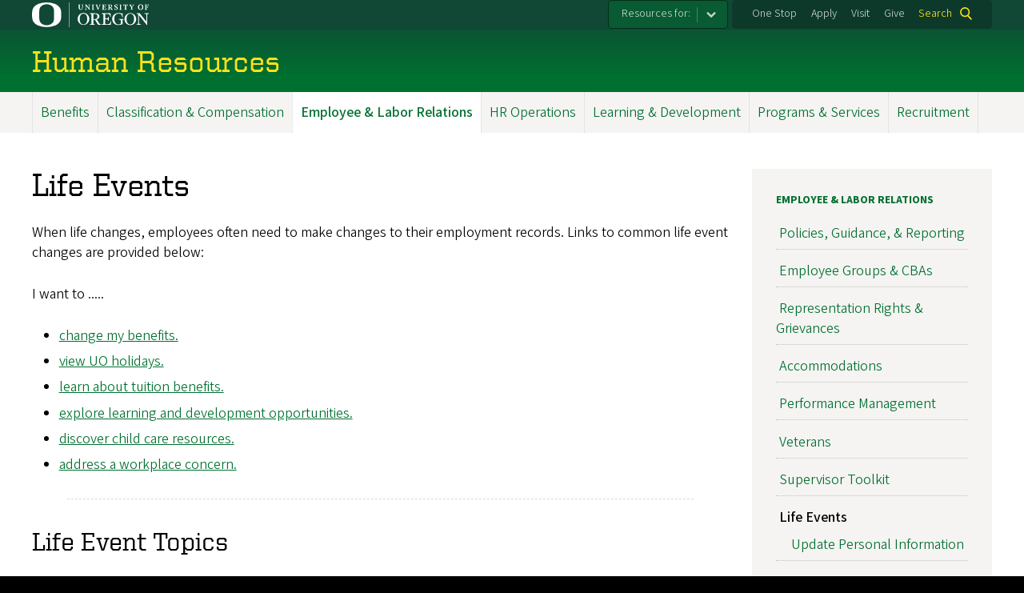

--- FILE ---
content_type: text/html; charset=UTF-8
request_url: https://hr.uoregon.edu/life-events-0
body_size: 18103
content:
<!DOCTYPE html>
<html lang="en" dir="ltr">
  <head>
    <meta charset="utf-8" />
<meta name="Generator" content="Drupal 10 (https://www.drupal.org)" />
<meta name="MobileOptimized" content="width" />
<meta name="HandheldFriendly" content="true" />
<meta name="viewport" content="width=device-width, initial-scale=1.0" />
<meta name="msapplication-config" content="/modules/contrib/uo_core/browserconfig.xml" />
<link rel="icon" href="/themes/contrib/uo_cosmic_theme/favicon.ico" type="image/vnd.microsoft.icon" />
<link rel="icon" href="/modules/contrib/uo_core/uo-web-design-framework/images/favicons/favicon-32x32.png" />
<link rel="icon" href="/modules/contrib/uo_core/uo-web-design-framework/images/favicons/favicon-16x16.png" />
<link rel="apple-touch-icon" sizes="180x180" href="/modules/contrib/uo_core/uo-web-design-framework/images/favicons/apple-touch-icon.png" />
<link rel="manifest" href="/modules/contrib/uo_core/manifest.json" />
<link rel="canonical" href="https://hr.uoregon.edu/life-events-0" />
<link rel="shortlink" href="https://hr.uoregon.edu/node/571" />

    <title>Life Events | Human Resources</title>
        <meta name="theme-color" content="#154733">
    <meta name="msapplication-navbutton-color" content="#154733">
    <meta name="apple-mobile-web-app-status-bar-style" content="#154733">
    <link rel="stylesheet" media="all" href="/core/assets/vendor/normalize-css/normalize.css?t6atdf" />
<link rel="stylesheet" media="all" href="https://cdn.uoregon.edu/uocdn1/uo-web-design-framework/Releases/25.09.1/v1/css/styles-drupal8.css" />
<link rel="stylesheet" media="all" href="/core/misc/components/progress.module.css?t6atdf" />
<link rel="stylesheet" media="all" href="/core/misc/components/ajax-progress.module.css?t6atdf" />
<link rel="stylesheet" media="all" href="/core/modules/system/css/components/align.module.css?t6atdf" />
<link rel="stylesheet" media="all" href="/core/modules/system/css/components/fieldgroup.module.css?t6atdf" />
<link rel="stylesheet" media="all" href="/core/modules/system/css/components/container-inline.module.css?t6atdf" />
<link rel="stylesheet" media="all" href="/core/modules/system/css/components/clearfix.module.css?t6atdf" />
<link rel="stylesheet" media="all" href="/core/modules/system/css/components/details.module.css?t6atdf" />
<link rel="stylesheet" media="all" href="/core/modules/system/css/components/hidden.module.css?t6atdf" />
<link rel="stylesheet" media="all" href="/core/modules/system/css/components/item-list.module.css?t6atdf" />
<link rel="stylesheet" media="all" href="/core/modules/system/css/components/js.module.css?t6atdf" />
<link rel="stylesheet" media="all" href="/core/modules/system/css/components/nowrap.module.css?t6atdf" />
<link rel="stylesheet" media="all" href="/core/modules/system/css/components/position-container.module.css?t6atdf" />
<link rel="stylesheet" media="all" href="/core/modules/system/css/components/reset-appearance.module.css?t6atdf" />
<link rel="stylesheet" media="all" href="/core/modules/system/css/components/resize.module.css?t6atdf" />
<link rel="stylesheet" media="all" href="/core/modules/system/css/components/system-status-counter.css?t6atdf" />
<link rel="stylesheet" media="all" href="/core/modules/system/css/components/system-status-report-counters.css?t6atdf" />
<link rel="stylesheet" media="all" href="/core/modules/system/css/components/system-status-report-general-info.css?t6atdf" />
<link rel="stylesheet" media="all" href="/core/modules/system/css/components/tablesort.module.css?t6atdf" />
<link rel="stylesheet" media="all" href="https://cdn.uoregon.edu/uocdn1/uo-web-design-framework/Universal/stable-assets/fontawesome-free-6.5.1-web/css/all.min.css" />
<link rel="stylesheet" media="all" href="/themes/contrib/uo_cosmic_theme/css/components/progress.css?t6atdf" />
<link rel="stylesheet" media="all" href="/themes/contrib/uo_cosmic_theme/css/components/action-links.css?t6atdf" />
<link rel="stylesheet" media="all" href="/themes/contrib/uo_cosmic_theme/css/components/breadcrumb.css?t6atdf" />
<link rel="stylesheet" media="all" href="/themes/contrib/uo_cosmic_theme/css/components/button.css?t6atdf" />
<link rel="stylesheet" media="all" href="/themes/contrib/uo_cosmic_theme/css/components/collapse-processed.css?t6atdf" />
<link rel="stylesheet" media="all" href="/themes/contrib/uo_cosmic_theme/css/components/container-inline.css?t6atdf" />
<link rel="stylesheet" media="all" href="/themes/contrib/uo_cosmic_theme/css/components/details.css?t6atdf" />
<link rel="stylesheet" media="all" href="/themes/contrib/uo_cosmic_theme/css/components/exposed-filters.css?t6atdf" />
<link rel="stylesheet" media="all" href="/themes/contrib/uo_cosmic_theme/css/components/field.css?t6atdf" />
<link rel="stylesheet" media="all" href="/themes/contrib/uo_cosmic_theme/css/components/form.css?t6atdf" />
<link rel="stylesheet" media="all" href="/themes/contrib/uo_cosmic_theme/css/components/icons.css?t6atdf" />
<link rel="stylesheet" media="all" href="/themes/contrib/uo_cosmic_theme/css/components/inline-form.css?t6atdf" />
<link rel="stylesheet" media="all" href="/themes/contrib/uo_cosmic_theme/css/components/item-list.css?t6atdf" />
<link rel="stylesheet" media="all" href="/themes/contrib/uo_cosmic_theme/css/components/link.css?t6atdf" />
<link rel="stylesheet" media="all" href="/themes/contrib/uo_cosmic_theme/css/components/links.css?t6atdf" />
<link rel="stylesheet" media="all" href="/themes/contrib/uo_cosmic_theme/css/components/menu.css?t6atdf" />
<link rel="stylesheet" media="all" href="/themes/contrib/uo_cosmic_theme/css/components/more-link.css?t6atdf" />
<link rel="stylesheet" media="all" href="/themes/contrib/uo_cosmic_theme/css/components/pager.css?t6atdf" />
<link rel="stylesheet" media="all" href="/themes/contrib/uo_cosmic_theme/css/components/tabledrag.css?t6atdf" />
<link rel="stylesheet" media="all" href="/themes/contrib/uo_cosmic_theme/css/components/tableselect.css?t6atdf" />
<link rel="stylesheet" media="all" href="/themes/contrib/uo_cosmic_theme/css/components/tablesort.css?t6atdf" />
<link rel="stylesheet" media="all" href="/themes/contrib/uo_cosmic_theme/css/components/tabs.css?t6atdf" />
<link rel="stylesheet" media="all" href="/themes/contrib/uo_cosmic_theme/css/components/textarea.css?t6atdf" />
<link rel="stylesheet" media="all" href="/themes/contrib/uo_cosmic_theme/css/components/ui-dialog.css?t6atdf" />
<link rel="stylesheet" media="all" href="/themes/contrib/uo_cosmic_theme/css/components/messages.css?t6atdf" />
<link rel="stylesheet" media="all" href="/themes/contrib/uo_cosmic_theme/css/components/node.css?t6atdf" />
<link rel="stylesheet" media="all" href="/sites/default/files/asset_injector/css/captionfixcosmic_uuissueonsetjulie-bd7acb2aabd3d0b70f9d1a0863000b9c.css?t6atdf" />
<link rel="stylesheet" media="all" href="/sites/default/files/asset_injector/css/css_disable_uppercase-006caaa194a8f24093a87c3f03574a42.css?t6atdf" />
<link rel="stylesheet" media="all" href="/sites/default/files/asset_injector/css/general_headers-c191980d96ffbbbbf55facad4fad8d6d.css?t6atdf" />
<link rel="stylesheet" media="all" href="/sites/default/files/asset_injector/css/general_notices_callouts-930ab1c145f38c7ae4761dddd875e0d1.css?t6atdf" />
<link rel="stylesheet" media="all" href="/sites/default/files/asset_injector/css/general_toc_formatting-7621c04b87b13e2969d0381c5344f9f0.css?t6atdf" />
<link rel="stylesheet" media="all" href="/sites/default/files/asset_injector/css/hide_jsonpara_templebyhouma-70fa22a3913358f2bb9e6358c4f91e32.css?t6atdf" />
<link rel="stylesheet" media="all" href="/sites/default/files/asset_injector/css/lists-7a9ac983714d21ccb9a1874923bb8c08.css?t6atdf" />
<link rel="stylesheet" media="all" href="/sites/default/files/asset_injector/css/main_menu_override-09d611f4045bcd67a1c7285603ce15ea.css?t6atdf" />
<link rel="stylesheet" media="all" href="/sites/default/files/asset_injector/css/side_block_menu_overrides-006ae3084344b600de7ae96d83497b29.css?t6atdf" />
<link rel="stylesheet" media="all" href="/sites/default/files/asset_injector/css/uu245xinid_mumey_bugnag_cta_shibboleth_login-ef2d1b1436ea162a1a538f79eb0ff6d3.css?t6atdf" />

    <script type="application/json" data-drupal-selector="drupal-settings-json">{"path":{"baseUrl":"\/","pathPrefix":"","currentPath":"node\/571","currentPathIsAdmin":false,"isFront":false,"currentLanguage":"en"},"pluralDelimiter":"\u0003","gtag":{"tagId":"G-Q9HQ9S9FDW","consentMode":false,"otherIds":[],"events":[],"additionalConfigInfo":[]},"suppressDeprecationErrors":true,"ajaxPageState":{"libraries":"[base64]","theme":"cosmic","theme_token":null},"ajaxTrustedUrl":{"\/search\/node":true},"user":{"uid":0,"permissionsHash":"4f807180d729e34aed8cdce0881ce636b5d4cde9c7dd5c8eacc43d3c46e93e0d"}}</script>
<script src="/sites/default/files/js/js_plBmTHAkKz1UpGbgcOdcbAekGJ06dUE_wIyMpBpZBWY.js?scope=header&amp;delta=0&amp;language=en&amp;theme=cosmic&amp;include=eJyFykEOgCAQBMEPufIksuK4QYExCMHn69WTl04qaSMtwTc1Z28m-3rWXe-p0wdWuE4ZWGTFFa3IVjVjsB4SmM-Eht8xltgeyS4rqg"></script>
<script src="/modules/contrib/google_tag/js/gtag.js?t6atdf"></script>
<script src="https://cdn.uoregon.edu/uocdn1/uo-web-design-framework/Releases/25.09.1/v1/js/uowdf-init.js"></script>

  </head>
  <body class="licensed-fonts-enabled path-node page-node-type-page cosmic-hide-title uowdf--mobile-menu drupal-8">
        <a href="#main-content" class="visually-hidden focusable skip-link">
      Skip to main content
    </a>
        

  
  
  
<div  class="uoheader uowdf-search-dialog--enabled">
  <div class="uoheader__container" style="max-width: 1200px;">

    <div class="uoheader__logo-container">
      <a href="https://www.uoregon.edu?utm_source=banner-module&amp;utm_campaign=banner" rel="home">
        <img src="/modules/contrib/uo_core/uo-web-design-framework/images/uo-logo.svg" alt="University of Oregon" />
      </a>
    </div>

    <div class="uoheader__links-container">
                <nav class="uoheader__audience-selector uowd-dropdown" id="audience-selector">
    <button class="uoheader__audience-selector__button uowd-dropdown__button" id="uoheader__audience-selector__button" aria-label="Resources for:">Resources for:</button>
    <ul class="uoheader__audience-selector__list uowd-dropdown__display" id="uoheader__audience-selector__list">
              <li class="uoheader__audience-selector__link"><a href="/new-employees">New Employees</a></li>
              <li class="uoheader__audience-selector__link"><a href="/employees">Employees</a></li>
              <li class="uoheader__audience-selector__link"><a href="/supervisors-hr-partners">Supervisors &amp; HR Partners</a></li>
              <li class="uoheader__audience-selector__link"><a href="/about-hr">About HR</a></li>
              <li class="uoheader__audience-selector__link"><a href="/university-human-resources-directory">Contact HR</a></li>
          </ul>
  </nav>

            <div class="uoheader__links-background">
        <nav id="banner-links">
          <ul class="uoheader__links">
            <li class="uoheader__link">
              <a href="https://onestop.uoregon.edu?utm_source=banner-module&amp;utm_campaign=banner">One Stop</a>
            </li>
            <li class="uoheader__link">
              <a href="https://www.uoregon.edu/admissions-and-financial-aid?utm_source=banner-module&amp;utm_campaign=banner">Apply</a>
            </li>
            <li class="uoheader__link">
              <a href="https://visit.uoregon.edu?utm_source=banner-module&amp;utm_campaign=banner">Visit</a>
            </li>
            <li class="uoheader__link">
              <a href="https://giving.uoregon.edu/s/1540/development/start.aspx?gid=2&amp;pgid=61?utm_source=banner-module&amp;utm_campaign=banner">Give</a>
            </li>
          </ul>
        </nav>
                  <div class="uoheader__search">
            <a class="uoheader__search__button" id="uobanner-search" href="/search">Search</a>
          </div>
              </div>
    </div>
    
          <dialog class="uowdf-search-dialog">
        <button class="uowdf-search-dialog__close" id="seach-close-button" aria-label="Close Search"></button>
        <div class="uowdf-search-dialog__search-region" role="search">
          <div class="search-block-form block block-search container-inline" data-drupal-selector="search-block-form" id="block-cosmic-searchform" role="search">
  
    
      <form action="/search/node" method="get" id="search-block-form" accept-charset="UTF-8">
  <div class="js-form-item form-item js-form-type-search form-type-search js-form-item-keys form-item-keys form-no-label">
      <label for="edit-keys--2" class="visually-hidden">Search</label>
        <input title="Enter the terms you wish to search for." data-drupal-selector="edit-keys" type="search" id="edit-keys--2" name="keys" value="" size="15" maxlength="128" class="form-search" />

        </div>
<div data-drupal-selector="edit-actions" class="form-actions js-form-wrapper form-wrapper" id="edit-actions"><input data-drupal-selector="edit-submit" type="submit" id="edit-submit--3" value="Search" class="button js-form-submit form-submit" />
</div>

</form>

  </div>

        </div>
      </dialog>
    
              <div class="uoheader__mobile">
                  <a class="uowdf-mobile-search-button" id="uowdf-mobile-search-button" href="/search">Search</a>
                          <button class="uowdf-mobile-menu__button__new" id="uowdf-mobile-menu__button" aria-label="Navigation" aria-expanded="false" aria-haspopup="true" aria-controls="uobanner-sidebar">
            <div class="uowdf-mobile-menu__button__new-bar-1"></div>
            <div class="uowdf-mobile-menu__button__new-bar-2"></div>
            <div class="uowdf-mobile-menu__button__new-bar-3"></div>
            <div class="uowdf-mobile-menu__button__text">Menu</div>
          </button>
              </div>
    
  </div>
</div>
  <div class="uowdf-mobile-menu__container">
    <div class="uowdf-mobile-menu" id="uowdf-mobile-menu" data-menu-id="0">
                    


<h2 class="uowdf-mobile-menu__title">Human Resources Menu</h2>
<nav class="uowdf-mobile-menu__menu uowdf-mobile-menu--accordions">
              <ul class="uowdf-mobile-menu__list" id="uowdf-mobile-menu__list">
                      
        <li class="uowdf-mobile-menu__list-item has-submenu is-leaflet">
                                <button class="uowdf-mobile-menu__accordion-button" data-depth="0">Benefits</button>
                      <div class="uowdf-mobile-menu__submenu" data-menu-id="1" data-parent-menu-id="0">
    
  
  
    
      <ul class="uowdf-mobile-menu__list">
  
        <li class="uowdf-mobile-menu__list-item">
    <a href="/benefits" class="uowdf-mobile-menu__link" data-drupal-link-system-path="node/91">Benefits Overview</a>
  </li>

                    <li class="uowdf-mobile-menu__list-item">
                                <a href="/learn-about-your-benefits" class="uowdf-mobile-menu__link uowdf-mobile-menu__link--leaf" data-drupal-link-system-path="node/1399">Learn About Your Benefits</a>
                    </li>
                  <li class="uowdf-mobile-menu__list-item">
                                                          <button class="uowdf-mobile-menu__accordion-button" data-depth="1">UO Group Insurance</button>
                                  <div class="uowdf-mobile-menu__submenu" data-menu-id="12" data-parent-menu-id="1">
    
  
  
    
      <ul class="uowdf-mobile-menu__list uowdf-mobile-menu--depth-2">
  
        <li class="uowdf-mobile-menu__list-item">
    <a href="/uo-group-insurance" class="uowdf-mobile-menu__link" data-drupal-link-system-path="node/124">UO Group Insurance Overview</a>
  </li>

                    <li class="uowdf-mobile-menu__list-item">
                                <a href="/medical-insurance" class="uowdf-mobile-menu__link uowdf-mobile-menu__link--expandable uowdf-mobile-menu__link--collapsed" data-drupal-link-system-path="node/119">Medical</a>
                    </li>
                  <li class="uowdf-mobile-menu__list-item">
                                <a href="/dental-insurance" class="uowdf-mobile-menu__link uowdf-mobile-menu__link--expandable uowdf-mobile-menu__link--collapsed" data-drupal-link-system-path="node/118">Dental</a>
                    </li>
                  <li class="uowdf-mobile-menu__list-item">
                                <a href="/vision-insurance" class="uowdf-mobile-menu__link uowdf-mobile-menu__link--leaf" data-drupal-link-system-path="node/113">Vision Insurance</a>
                    </li>
                  <li class="uowdf-mobile-menu__list-item">
                                <a href="/life-insurance" class="uowdf-mobile-menu__link uowdf-mobile-menu__link--leaf" data-drupal-link-system-path="node/112">Life Insurance</a>
                    </li>
                  <li class="uowdf-mobile-menu__list-item">
                                <a href="/plan-id-numbers" class="uowdf-mobile-menu__link uowdf-mobile-menu__link--leaf" data-drupal-link-system-path="node/111">Plan ID Numbers</a>
                    </li>
                  <li class="uowdf-mobile-menu__list-item">
                                <a href="/employee-rates" class="uowdf-mobile-menu__link uowdf-mobile-menu__link--leaf" data-drupal-link-system-path="node/1329">Employee Rates</a>
                    </li>
                </ul>
  </div>

                    </li>
                  <li class="uowdf-mobile-menu__list-item">
                                                          <button class="uowdf-mobile-menu__accordion-button" data-depth="1">Optional Insurance</button>
                                  <div class="uowdf-mobile-menu__submenu" data-menu-id="13" data-parent-menu-id="1">
    
  
  
    
      <ul class="uowdf-mobile-menu__list uowdf-mobile-menu--depth-2">
  
        <li class="uowdf-mobile-menu__list-item">
    <a href="/optional-insurance" class="uowdf-mobile-menu__link" data-drupal-link-system-path="node/125">Optional Insurance Overview</a>
  </li>

                    <li class="uowdf-mobile-menu__list-item">
                                <a href="/additional-life-insurance" class="uowdf-mobile-menu__link uowdf-mobile-menu__link--leaf" data-drupal-link-system-path="node/126">Additional Life Insurance</a>
                    </li>
                  <li class="uowdf-mobile-menu__list-item">
                                <a href="/content/accidental-death-and-dismemberment-insurance-add" class="uowdf-mobile-menu__link uowdf-mobile-menu__link--leaf" data-drupal-link-system-path="node/127">AD&amp;D Insurance</a>
                    </li>
                  <li class="uowdf-mobile-menu__list-item">
                                <a href="/disability-insurance" class="uowdf-mobile-menu__link uowdf-mobile-menu__link--leaf" data-drupal-link-system-path="node/128">Disability Insurance</a>
                    </li>
                  <li class="uowdf-mobile-menu__list-item">
                                <a href="/content/long-term-care" class="uowdf-mobile-menu__link uowdf-mobile-menu__link--leaf" data-drupal-link-system-path="node/129">Long Term Care</a>
                    </li>
                </ul>
  </div>

                    </li>
                  <li class="uowdf-mobile-menu__list-item">
                                                          <button class="uowdf-mobile-menu__accordion-button" data-depth="1">Flexible Spending Accounts (FSA)</button>
                                  <div class="uowdf-mobile-menu__submenu" data-menu-id="14" data-parent-menu-id="1">
    
  
  
    
      <ul class="uowdf-mobile-menu__list uowdf-mobile-menu--depth-2">
  
        <li class="uowdf-mobile-menu__list-item">
    <a href="/flexible-spending-accounts-fsa" class="uowdf-mobile-menu__link" data-drupal-link-system-path="node/132">Flexible Spending Accounts (FSA) Overview</a>
  </li>

                    <li class="uowdf-mobile-menu__list-item">
                                <a href="/fsa-details" class="uowdf-mobile-menu__link uowdf-mobile-menu__link--leaf" data-drupal-link-system-path="node/131">FSA Details</a>
                    </li>
                  <li class="uowdf-mobile-menu__list-item">
                                <a href="/manage-your-fsa" class="uowdf-mobile-menu__link uowdf-mobile-menu__link--leaf" data-drupal-link-system-path="node/130">Manage your FSA</a>
                    </li>
                </ul>
  </div>

                    </li>
                  <li class="uowdf-mobile-menu__list-item">
                                                          <button class="uowdf-mobile-menu__accordion-button" data-depth="1">Retirement</button>
                                  <div class="uowdf-mobile-menu__submenu" data-menu-id="15" data-parent-menu-id="1">
    
  
  
    
      <ul class="uowdf-mobile-menu__list uowdf-mobile-menu--depth-2">
  
        <li class="uowdf-mobile-menu__list-item">
    <a href="/retirement-plan-options" class="uowdf-mobile-menu__link" data-drupal-link-system-path="node/136">Retirement Overview</a>
  </li>

                    <li class="uowdf-mobile-menu__list-item">
                                <a href="/uo-retirement-plans" class="uowdf-mobile-menu__link uowdf-mobile-menu__link--leaf" data-drupal-link-system-path="node/135">UO Retirement Plans</a>
                    </li>
                  <li class="uowdf-mobile-menu__list-item">
                                <a href="/voluntary-retirement-plans" class="uowdf-mobile-menu__link uowdf-mobile-menu__link--expandable uowdf-mobile-menu__link--collapsed" data-drupal-link-system-path="node/134">Voluntary Retirement Plans</a>
                    </li>
                  <li class="uowdf-mobile-menu__list-item">
                                <a href="/retirement-education" class="uowdf-mobile-menu__link uowdf-mobile-menu__link--leaf" data-drupal-link-system-path="node/138">Retirement Education</a>
                    </li>
                  <li class="uowdf-mobile-menu__list-item">
                                <a href="/retirement-planning-guide-and-resources" class="uowdf-mobile-menu__link uowdf-mobile-menu__link--expandable uowdf-mobile-menu__link--collapsed" data-drupal-link-system-path="node/378">Retirement Planning Guide</a>
                    </li>
                  <li class="uowdf-mobile-menu__list-item">
                                <a href="/content/post-retirement-employment-uo" class="uowdf-mobile-menu__link uowdf-mobile-menu__link--leaf" data-drupal-link-system-path="node/752">Post Retirement Employment at UO</a>
                    </li>
                </ul>
  </div>

                    </li>
                  <li class="uowdf-mobile-menu__list-item">
                                                          <button class="uowdf-mobile-menu__accordion-button" data-depth="1">Legislative Updates</button>
                                  <div class="uowdf-mobile-menu__submenu" data-menu-id="16" data-parent-menu-id="1">
    
  
  
    
      <ul class="uowdf-mobile-menu__list uowdf-mobile-menu--depth-2">
  
        <li class="uowdf-mobile-menu__list-item">
    <a href="/content/legislative-updates" class="uowdf-mobile-menu__link" data-drupal-link-system-path="node/142">Legislative Updates Overview</a>
  </li>

                    <li class="uowdf-mobile-menu__list-item">
                                <a href="/legislative-updates-pers" class="uowdf-mobile-menu__link uowdf-mobile-menu__link--leaf" data-drupal-link-system-path="node/139">Legislative Updates: PERS</a>
                    </li>
                </ul>
  </div>

                    </li>
                  <li class="uowdf-mobile-menu__list-item">
                                                          <button class="uowdf-mobile-menu__accordion-button" data-depth="1">Time Off</button>
                                  <div class="uowdf-mobile-menu__submenu" data-menu-id="17" data-parent-menu-id="1">
    
  
  
    
      <ul class="uowdf-mobile-menu__list uowdf-mobile-menu--depth-2">
  
        <li class="uowdf-mobile-menu__list-item">
    <a href="/time" class="uowdf-mobile-menu__link" data-drupal-link-system-path="node/683">Time Off Overview</a>
  </li>

                    <li class="uowdf-mobile-menu__list-item">
                                <a href="/personal-leave" class="uowdf-mobile-menu__link uowdf-mobile-menu__link--leaf" data-drupal-link-system-path="node/703">Personal Leave</a>
                    </li>
                  <li class="uowdf-mobile-menu__list-item">
                                <a href="/sick-leave" class="uowdf-mobile-menu__link uowdf-mobile-menu__link--leaf" data-drupal-link-system-path="node/690">Sick Leave</a>
                    </li>
                  <li class="uowdf-mobile-menu__list-item">
                                <a href="/uo-holiday-observance" class="uowdf-mobile-menu__link uowdf-mobile-menu__link--leaf" data-drupal-link-system-path="node/163">UO Holiday Observance</a>
                    </li>
                  <li class="uowdf-mobile-menu__list-item">
                                <a href="/vacation" class="uowdf-mobile-menu__link uowdf-mobile-menu__link--leaf" data-drupal-link-system-path="node/684">Vacation</a>
                    </li>
                </ul>
  </div>

                    </li>
                  <li class="uowdf-mobile-menu__list-item">
                                                          <button class="uowdf-mobile-menu__accordion-button" data-depth="1">Employee Leaves</button>
                                  <div class="uowdf-mobile-menu__submenu" data-menu-id="18" data-parent-menu-id="1">
    
  
  
    
      <ul class="uowdf-mobile-menu__list uowdf-mobile-menu--depth-2">
  
        <li class="uowdf-mobile-menu__list-item">
    <a href="/employee-leaves" class="uowdf-mobile-menu__link" data-drupal-link-system-path="node/1143">Employee Leaves Overview</a>
  </li>

                    <li class="uowdf-mobile-menu__list-item">
                                <a href="/employee-leaves-faculty-and-staff" class="uowdf-mobile-menu__link uowdf-mobile-menu__link--expandable uowdf-mobile-menu__link--collapsed" data-drupal-link-system-path="node/153">Employee Leaves For Faculty &amp; Staff</a>
                    </li>
                </ul>
  </div>

                    </li>
                              <li class="uowdf-mobile-menu__list-item">
                                                          <button class="uowdf-mobile-menu__accordion-button" data-depth="1">Professional Development Opportunity Fund</button>
                                  <div class="uowdf-mobile-menu__submenu" data-menu-id="19" data-parent-menu-id="1">
    
  
  
    
      <ul class="uowdf-mobile-menu__list uowdf-mobile-menu--depth-2">
  
        <li class="uowdf-mobile-menu__list-item">
    <a href="/professional-development-opportunity-fund" class="uowdf-mobile-menu__link" data-drupal-link-system-path="node/649">Professional Development Opportunity Fund Overview</a>
  </li>

                    <li class="uowdf-mobile-menu__list-item">
                                <a href="/professional-development-fund-request-form" class="uowdf-mobile-menu__link uowdf-mobile-menu__link--leaf" data-drupal-link-system-path="node/1198">Professional Development  Request Form</a>
                    </li>
                </ul>
  </div>

                    </li>
                  <li class="uowdf-mobile-menu__list-item">
                                                          <button class="uowdf-mobile-menu__accordion-button" data-depth="1">Staff Tuition Benefit</button>
                                  <div class="uowdf-mobile-menu__submenu" data-menu-id="20" data-parent-menu-id="1">
    
  
  
    
      <ul class="uowdf-mobile-menu__list uowdf-mobile-menu--depth-2">
  
        <li class="uowdf-mobile-menu__list-item">
    <a href="/staff-tuition-benefit" class="uowdf-mobile-menu__link" data-drupal-link-system-path="node/635">Staff Tuition Benefit Overview</a>
  </li>

                    <li class="uowdf-mobile-menu__list-item">
                                <a href="/eligibility-requirements" class="uowdf-mobile-menu__link uowdf-mobile-menu__link--leaf" data-drupal-link-system-path="node/641">Eligibility Requirements</a>
                    </li>
                  <li class="uowdf-mobile-menu__list-item">
                                <a href="/transfer-benefit" class="uowdf-mobile-menu__link uowdf-mobile-menu__link--leaf" data-drupal-link-system-path="node/645">Transfer the Benefit</a>
                    </li>
                  <li class="uowdf-mobile-menu__list-item">
                                <a href="/staff-tuition-benefit-frequently-asked-questions" class="uowdf-mobile-menu__link uowdf-mobile-menu__link--leaf" data-drupal-link-system-path="node/1515">FAQ</a>
                    </li>
                </ul>
  </div>

                    </li>
                  <li class="uowdf-mobile-menu__list-item">
                                                          <button class="uowdf-mobile-menu__accordion-button" data-depth="1">New Employee Benefits Resource Center</button>
                                  <div class="uowdf-mobile-menu__submenu" data-menu-id="21" data-parent-menu-id="1">
    
  
  
    
      <ul class="uowdf-mobile-menu__list uowdf-mobile-menu--depth-2">
  
        <li class="uowdf-mobile-menu__list-item">
    <a href="/new-employee-benefits-resource-center" class="uowdf-mobile-menu__link" data-drupal-link-system-path="node/707">New Employee Benefits Resource Center Overview</a>
  </li>

                    <li class="uowdf-mobile-menu__list-item">
                                <a href="/post-doc-insurance-options" class="uowdf-mobile-menu__link uowdf-mobile-menu__link--leaf" data-drupal-link-system-path="node/710">Post-Doc Insurance Options</a>
                    </li>
                  <li class="uowdf-mobile-menu__list-item">
                                <a href="/benefits-part-time-faculty" class="uowdf-mobile-menu__link uowdf-mobile-menu__link--leaf" data-drupal-link-system-path="node/1114">Benefits for Part Time Faculty</a>
                    </li>
                  <li class="uowdf-mobile-menu__list-item">
                                <a href="/quick-summary-benefits" class="uowdf-mobile-menu__link uowdf-mobile-menu__link--leaf" data-drupal-link-system-path="node/708">Quick Summary of Benefits</a>
                    </li>
                  <li class="uowdf-mobile-menu__list-item">
                                <a href="/quick-summary-services" class="uowdf-mobile-menu__link uowdf-mobile-menu__link--leaf" data-drupal-link-system-path="node/709">Quick Summary of Services</a>
                    </li>
                </ul>
  </div>

                    </li>
                  <li class="uowdf-mobile-menu__list-item">
                                                          <button class="uowdf-mobile-menu__accordion-button" data-depth="1">Making Benefit Changes</button>
                                  <div class="uowdf-mobile-menu__submenu" data-menu-id="22" data-parent-menu-id="1">
    
  
  
    
      <ul class="uowdf-mobile-menu__list uowdf-mobile-menu--depth-2">
  
        <li class="uowdf-mobile-menu__list-item">
    <a href="/making-benefit-changes" class="uowdf-mobile-menu__link" data-drupal-link-system-path="node/634">Making Benefit Changes Overview</a>
  </li>

                    <li class="uowdf-mobile-menu__list-item">
                                <a href="/leave-without-pay-or-reduction-hoursfte" class="uowdf-mobile-menu__link uowdf-mobile-menu__link--leaf" data-drupal-link-system-path="node/637">Leave without Pay or Reduction in Hours/FTE</a>
                    </li>
                </ul>
  </div>

                    </li>
                  <li class="uowdf-mobile-menu__list-item">
                                                          <button class="uowdf-mobile-menu__accordion-button" data-depth="1">Resources</button>
                                  <div class="uowdf-mobile-menu__submenu" data-menu-id="23" data-parent-menu-id="1">
    
  
  
    
      <ul class="uowdf-mobile-menu__list uowdf-mobile-menu--depth-2">
  
        <li class="uowdf-mobile-menu__list-item">
    <a href="/resources" class="uowdf-mobile-menu__link" data-drupal-link-system-path="node/1126">Resources Overview</a>
  </li>

                    <li class="uowdf-mobile-menu__list-item">
                                <a href="/affordable-care-act-aca" class="uowdf-mobile-menu__link uowdf-mobile-menu__link--expandable uowdf-mobile-menu__link--collapsed" data-drupal-link-system-path="node/720">Affordable Care Act (ACA)</a>
                    </li>
                  <li class="uowdf-mobile-menu__list-item">
                                <a href="/certificates-life-and-disability-insurance" class="uowdf-mobile-menu__link uowdf-mobile-menu__link--leaf" data-drupal-link-system-path="node/1209">Certificates-Life and Disability Insurance</a>
                    </li>
                  <li class="uowdf-mobile-menu__list-item">
                                <a href="/public-service-loan-forgiveness-program" class="uowdf-mobile-menu__link uowdf-mobile-menu__link--leaf" data-drupal-link-system-path="node/1119">Public Service Loan Forgiveness Program</a>
                    </li>
                  <li class="uowdf-mobile-menu__list-item">
                                <a href="/travel-benefits" class="uowdf-mobile-menu__link uowdf-mobile-menu__link--leaf" data-drupal-link-system-path="node/718">Travel Benefits</a>
                    </li>
                </ul>
  </div>

                    </li>
                  <li class="uowdf-mobile-menu__list-item">
                                <a href="/benefit-forms" class="uowdf-mobile-menu__link uowdf-mobile-menu__link--leaf" data-drupal-link-system-path="node/711">Benefit Forms</a>
                    </li>
                  <li class="uowdf-mobile-menu__list-item">
                                <a href="/university-human-resources-directory#benefits" class="uowdf-mobile-menu__link uowdf-mobile-menu__link--leaf" data-drupal-link-system-path="node/887">Staff Directory: Benefits</a>
                    </li>
                  <li class="uowdf-mobile-menu__list-item">
                                <a href="/canopy" class="uowdf-mobile-menu__link uowdf-mobile-menu__link--leaf" data-drupal-link-system-path="node/144">Canopy</a>
                    </li>
                              <li class="uowdf-mobile-menu__list-item">
                                <a href="/well-being-staff-and-faculty" class="uowdf-mobile-menu__link uowdf-mobile-menu__link--leaf" data-drupal-link-system-path="node/1427">Employee Well-Being</a>
                    </li>
                  <li class="uowdf-mobile-menu__list-item">
                                <a href="/benefits-annual-open-enrollment" class="uowdf-mobile-menu__link uowdf-mobile-menu__link--leaf" data-drupal-link-system-path="node/805">Open Enrollment</a>
                    </li>
                </ul>
  </div>

                  </li>
                      
        <li class="uowdf-mobile-menu__list-item has-submenu is-leaflet">
                                <button class="uowdf-mobile-menu__accordion-button" data-depth="0">Classification &amp; Compensation</button>
                      <div class="uowdf-mobile-menu__submenu" data-menu-id="2" data-parent-menu-id="0">
    
  
  
    
      <ul class="uowdf-mobile-menu__list">
  
        <li class="uowdf-mobile-menu__list-item">
    <a href="/classification-compensation" class="uowdf-mobile-menu__link" data-drupal-link-system-path="node/178">Classification &amp; Compensation Overview</a>
  </li>

                    <li class="uowdf-mobile-menu__list-item">
                                                          <button class="uowdf-mobile-menu__accordion-button" data-depth="1">SEIU</button>
                                  <div class="uowdf-mobile-menu__submenu" data-menu-id="23" data-parent-menu-id="2">
    
  
  
    
      <ul class="uowdf-mobile-menu__list uowdf-mobile-menu--depth-2">
  
        <li class="uowdf-mobile-menu__list-item">
    <a href="/seiu-compensation-information" class="uowdf-mobile-menu__link" data-drupal-link-system-path="node/629">SEIU Overview</a>
  </li>

                    <li class="uowdf-mobile-menu__list-item">
                                <a href="https://fa.oregonstate.edu/classification-specifications" class="uowdf-mobile-menu__link uowdf-mobile-menu__link--leaf">Classification Specifications</a>
                    </li>
                  <li class="uowdf-mobile-menu__list-item">
                                <a href="/classified-pay-actions" class="uowdf-mobile-menu__link uowdf-mobile-menu__link--leaf" data-drupal-link-system-path="node/662">Classified Pay Actions</a>
                    </li>
                  <li class="uowdf-mobile-menu__list-item">
                                <a href="/differential-pay" class="uowdf-mobile-menu__link uowdf-mobile-menu__link--leaf" data-drupal-link-system-path="node/663">Differential Pay</a>
                    </li>
                  <li class="uowdf-mobile-menu__list-item">
                                <a href="/seiu-salary-schedule" class="uowdf-mobile-menu__link uowdf-mobile-menu__link--leaf" data-drupal-link-system-path="node/197">SEIU Salary Schedule</a>
                    </li>
                  <li class="uowdf-mobile-menu__list-item">
                                <a href="/seiu-it-positions" class="uowdf-mobile-menu__link uowdf-mobile-menu__link--expandable uowdf-mobile-menu__link--collapsed" data-drupal-link-system-path="node/973">IT Positions</a>
                    </li>
                </ul>
  </div>

                    </li>
                  <li class="uowdf-mobile-menu__list-item">
                                                          <button class="uowdf-mobile-menu__accordion-button" data-depth="1">Teamsters</button>
                                  <div class="uowdf-mobile-menu__submenu" data-menu-id="24" data-parent-menu-id="2">
    
  
  
    
      <ul class="uowdf-mobile-menu__list uowdf-mobile-menu--depth-2">
  
        <li class="uowdf-mobile-menu__list-item">
    <a href="/teamsters-compensation-information" class="uowdf-mobile-menu__link" data-drupal-link-system-path="node/630">Teamsters Overview</a>
  </li>

                    <li class="uowdf-mobile-menu__list-item">
                                <a href="/teamster-classification-specifications-exclusive-uo" class="uowdf-mobile-menu__link uowdf-mobile-menu__link--leaf" data-drupal-link-system-path="node/676">Classification Specifications</a>
                    </li>
                  <li class="uowdf-mobile-menu__list-item">
                                <a href="/teamsters-monthly-salary-schedule" class="uowdf-mobile-menu__link uowdf-mobile-menu__link--leaf" data-drupal-link-system-path="node/677">Monthly Salary Schedule</a>
                    </li>
                </ul>
  </div>

                    </li>
                  <li class="uowdf-mobile-menu__list-item">
                                                          <button class="uowdf-mobile-menu__accordion-button" data-depth="1">Officers of Administration</button>
                                  <div class="uowdf-mobile-menu__submenu" data-menu-id="25" data-parent-menu-id="2">
    
  
  
    
      <ul class="uowdf-mobile-menu__list uowdf-mobile-menu--depth-2">
  
        <li class="uowdf-mobile-menu__list-item">
    <a href="/officers-administration-compensation-information" class="uowdf-mobile-menu__link" data-drupal-link-system-path="node/603">Officers of Administration Overview</a>
  </li>

                    <li class="uowdf-mobile-menu__list-item">
                                <a href="/position-and-pay-actions" class="uowdf-mobile-menu__link uowdf-mobile-menu__link--expandable uowdf-mobile-menu__link--collapsed" data-drupal-link-system-path="node/604">Position and Pay Actions</a>
                    </li>
                  <li class="uowdf-mobile-menu__list-item">
                                <a href="/oa-compensation-structure" class="uowdf-mobile-menu__link uowdf-mobile-menu__link--expandable uowdf-mobile-menu__link--collapsed" data-drupal-link-system-path="node/602">Compensation Structure</a>
                    </li>
                  <li class="uowdf-mobile-menu__list-item">
                                <a href="/organizational-chart-guidance" class="uowdf-mobile-menu__link uowdf-mobile-menu__link--leaf" data-drupal-link-system-path="node/1216">Organizational Chart Guidance</a>
                    </li>
                </ul>
  </div>

                    </li>
                  <li class="uowdf-mobile-menu__list-item">
                                                          <button class="uowdf-mobile-menu__accordion-button" data-depth="1">Career and Fixed Term Faculty Pay Actions</button>
                                  <div class="uowdf-mobile-menu__submenu" data-menu-id="26" data-parent-menu-id="2">
    
  
  
    
      <ul class="uowdf-mobile-menu__list uowdf-mobile-menu--depth-2">
  
        <li class="uowdf-mobile-menu__list-item">
    <a href="/career-and-fixed-term-faculty-pay-actions" class="uowdf-mobile-menu__link" data-drupal-link-system-path="node/660">Career and Fixed Term Faculty Pay Actions Overview</a>
  </li>

                    <li class="uowdf-mobile-menu__list-item">
                                <a href="/sites/default/files/2025-05/career_fixed-term_faculty_pay_actions_form_May.2025.pdf" class="uowdf-mobile-menu__link uowdf-mobile-menu__link--leaf">Form</a>
                    </li>
                  <li class="uowdf-mobile-menu__list-item">
                                <a href="/career-and-fixed-term-faculty-pay-action-form-guidance" class="uowdf-mobile-menu__link uowdf-mobile-menu__link--leaf" data-drupal-link-system-path="node/880">Form Guidance</a>
                    </li>
                </ul>
  </div>

                    </li>
                  <li class="uowdf-mobile-menu__list-item">
                                <a href="/position-descriptions" class="uowdf-mobile-menu__link uowdf-mobile-menu__link--leaf" data-drupal-link-system-path="node/631">Position Descriptions</a>
                    </li>
                  <li class="uowdf-mobile-menu__list-item">
                                                          <button class="uowdf-mobile-menu__accordion-button" data-depth="1">Wage and Hour Laws and Guidelines</button>
                                  <div class="uowdf-mobile-menu__submenu" data-menu-id="27" data-parent-menu-id="2">
    
  
  
    
      <ul class="uowdf-mobile-menu__list uowdf-mobile-menu--depth-2">
  
        <li class="uowdf-mobile-menu__list-item">
    <a href="/wage-and-hour-laws-and-guidelines" class="uowdf-mobile-menu__link" data-drupal-link-system-path="node/633">Wage and Hour Laws and Guidelines Overview</a>
  </li>

                    <li class="uowdf-mobile-menu__list-item">
                                <a href="/meal-and-rest-periods" class="uowdf-mobile-menu__link uowdf-mobile-menu__link--leaf" data-drupal-link-system-path="node/679">Meal and Rest Periods</a>
                    </li>
                  <li class="uowdf-mobile-menu__list-item">
                                <a href="/travel-time-compensation-guidelines" class="uowdf-mobile-menu__link uowdf-mobile-menu__link--leaf" data-drupal-link-system-path="node/680">Travel Time Compensation Guidelines</a>
                    </li>
                </ul>
  </div>

                    </li>
                  <li class="uowdf-mobile-menu__list-item">
                                                          <button class="uowdf-mobile-menu__accordion-button" data-depth="1">Oregon Equal Pay Act Implementation</button>
                                  <div class="uowdf-mobile-menu__submenu" data-menu-id="28" data-parent-menu-id="2">
    
  
  
    
      <ul class="uowdf-mobile-menu__list uowdf-mobile-menu--depth-2">
  
        <li class="uowdf-mobile-menu__list-item">
    <a href="/oregon-equal-pay-act-implementation" class="uowdf-mobile-menu__link" data-drupal-link-system-path="node/661">Oregon Equal Pay Act Implementation Overview</a>
  </li>

                    <li class="uowdf-mobile-menu__list-item">
                                <a href="/oregon-equal-pay-act-overview" class="uowdf-mobile-menu__link uowdf-mobile-menu__link--leaf" data-drupal-link-system-path="node/605">Oregon Equal Pay Act Overview</a>
                    </li>
                </ul>
  </div>

                    </li>
                  <li class="uowdf-mobile-menu__list-item">
                                <a href="/flsa-timesheets-and-work-week" class="uowdf-mobile-menu__link uowdf-mobile-menu__link--leaf" data-drupal-link-system-path="node/678">Timesheets and Work Week</a>
                    </li>
                </ul>
  </div>

                  </li>
                      
        <li class="uowdf-mobile-menu__list-item active-trail has-submenu is-leaflet">
                                <button class="uowdf-mobile-menu__accordion-button" data-depth="0">Employee &amp; Labor Relations</button>
                      <div class="uowdf-mobile-menu__submenu" data-menu-id="3" data-parent-menu-id="0">
    
  
  
    
      <ul class="uowdf-mobile-menu__list">
  
        <li class="uowdf-mobile-menu__list-item">
    <a href="/employee-and-labor-relations" class="uowdf-mobile-menu__link" data-drupal-link-system-path="node/93">Employee &amp; Labor Relations Overview</a>
  </li>

                    <li class="uowdf-mobile-menu__list-item">
                                                          <button class="uowdf-mobile-menu__accordion-button" data-depth="1">Policies, Guidance, &amp; Reporting</button>
                                  <div class="uowdf-mobile-menu__submenu" data-menu-id="34" data-parent-menu-id="3">
    
  
  
    
      <ul class="uowdf-mobile-menu__list uowdf-mobile-menu--depth-2">
  
        <li class="uowdf-mobile-menu__list-item">
    <a href="/frequently-referenced-policies-guidance-and-reporting-options" class="uowdf-mobile-menu__link" data-drupal-link-system-path="node/483">Policies, Guidance, &amp; Reporting Overview</a>
  </li>

                    <li class="uowdf-mobile-menu__list-item">
                                <a href="/bargaining-guidance-managers-and-supervisors" class="uowdf-mobile-menu__link uowdf-mobile-menu__link--leaf" data-drupal-link-system-path="node/1358">Bargaining: Guidance for Managers and Supervisors</a>
                    </li>
                  <li class="uowdf-mobile-menu__list-item">
                                <a href="/flexible-work-arrangements-policy-and-guidance" class="uowdf-mobile-menu__link uowdf-mobile-menu__link--expandable uowdf-mobile-menu__link--collapsed" data-drupal-link-system-path="node/767">Flexible Arrangements Policy &amp; Guidance</a>
                    </li>
                  <li class="uowdf-mobile-menu__list-item">
                                <a href="/unionization-and-employee-supervision" class="uowdf-mobile-menu__link uowdf-mobile-menu__link--leaf" data-drupal-link-system-path="node/1338">Unionization and Employee Supervision</a>
                    </li>
                </ul>
  </div>

                    </li>
                  <li class="uowdf-mobile-menu__list-item">
                                                          <button class="uowdf-mobile-menu__accordion-button" data-depth="1">Employee Groups &amp; CBAs</button>
                                  <div class="uowdf-mobile-menu__submenu" data-menu-id="35" data-parent-menu-id="3">
    
  
  
    
      <ul class="uowdf-mobile-menu__list uowdf-mobile-menu--depth-2">
  
        <li class="uowdf-mobile-menu__list-item">
    <a href="/employee-groups-cbas" class="uowdf-mobile-menu__link" data-drupal-link-system-path="node/485">Employee Groups &amp; CBAs Overview</a>
  </li>

                    <li class="uowdf-mobile-menu__list-item">
                                <a href="/officers-administration-employment" class="uowdf-mobile-menu__link uowdf-mobile-menu__link--expandable uowdf-mobile-menu__link--collapsed" data-drupal-link-system-path="node/494">Officers of Administration</a>
                    </li>
                  <li class="uowdf-mobile-menu__list-item">
                                <a href="/graduate-teaching-fellows-federation" class="uowdf-mobile-menu__link uowdf-mobile-menu__link--expandable uowdf-mobile-menu__link--collapsed" data-drupal-link-system-path="node/492">Graduate Teaching Fellows Federation</a>
                    </li>
                  <li class="uowdf-mobile-menu__list-item">
                                <a href="/service-employees-international-union" class="uowdf-mobile-menu__link uowdf-mobile-menu__link--expandable uowdf-mobile-menu__link--collapsed" data-drupal-link-system-path="node/490">Service Employees International Union</a>
                    </li>
                  <li class="uowdf-mobile-menu__list-item">
                                <a href="/teamsters" class="uowdf-mobile-menu__link uowdf-mobile-menu__link--leaf" data-drupal-link-system-path="node/489">Teamsters</a>
                    </li>
                  <li class="uowdf-mobile-menu__list-item">
                                <a href="/united-academics" class="uowdf-mobile-menu__link uowdf-mobile-menu__link--expandable uowdf-mobile-menu__link--collapsed" data-drupal-link-system-path="node/488">United Academics</a>
                    </li>
                  <li class="uowdf-mobile-menu__list-item">
                                <a href="/university-oregon-police-association" class="uowdf-mobile-menu__link uowdf-mobile-menu__link--expandable uowdf-mobile-menu__link--collapsed" data-drupal-link-system-path="node/487">University of Oregon Police Association</a>
                    </li>
                  <li class="uowdf-mobile-menu__list-item">
                                <a href="/uo-student-workers" class="uowdf-mobile-menu__link uowdf-mobile-menu__link--expandable uowdf-mobile-menu__link--collapsed" data-drupal-link-system-path="node/1340">UO Student Workers</a>
                    </li>
                </ul>
  </div>

                    </li>
                  <li class="uowdf-mobile-menu__list-item">
                                                          <button class="uowdf-mobile-menu__accordion-button" data-depth="1">Representation Rights &amp; Grievances</button>
                                  <div class="uowdf-mobile-menu__submenu" data-menu-id="36" data-parent-menu-id="3">
    
  
  
    
      <ul class="uowdf-mobile-menu__list uowdf-mobile-menu--depth-2">
  
        <li class="uowdf-mobile-menu__list-item">
    <a href="/representation-rights-grievances" class="uowdf-mobile-menu__link" data-drupal-link-system-path="node/528">Representation Rights &amp; Grievances Overview</a>
  </li>

                    <li class="uowdf-mobile-menu__list-item">
                                <a href="/content/union-information-requests" class="uowdf-mobile-menu__link uowdf-mobile-menu__link--leaf" data-drupal-link-system-path="node/529">Union Information Requests</a>
                    </li>
                </ul>
  </div>

                    </li>
                  <li class="uowdf-mobile-menu__list-item">
                                <a href="/workplace-accommodations" class="uowdf-mobile-menu__link uowdf-mobile-menu__link--expandable uowdf-mobile-menu__link--expanded uowdf-mobile-menu__link--leaf" data-drupal-link-system-path="node/535">Accommodations</a>
                    </li>
                  <li class="uowdf-mobile-menu__list-item">
                                                          <button class="uowdf-mobile-menu__accordion-button" data-depth="1">Performance Management</button>
                                  <div class="uowdf-mobile-menu__submenu" data-menu-id="37" data-parent-menu-id="3">
    
  
  
    
      <ul class="uowdf-mobile-menu__list uowdf-mobile-menu--depth-2">
  
        <li class="uowdf-mobile-menu__list-item">
    <a href="/performance-management" class="uowdf-mobile-menu__link" data-drupal-link-system-path="node/550">Performance Management Overview</a>
  </li>

                    <li class="uowdf-mobile-menu__list-item">
                                <a href="/seiu-performance-management" class="uowdf-mobile-menu__link uowdf-mobile-menu__link--expandable uowdf-mobile-menu__link--collapsed" data-drupal-link-system-path="node/551">Classified Staff</a>
                    </li>
                  <li class="uowdf-mobile-menu__list-item">
                                <a href="/faculty-performance-review" class="uowdf-mobile-menu__link uowdf-mobile-menu__link--leaf" data-drupal-link-system-path="node/556">Faculty</a>
                    </li>
                  <li class="uowdf-mobile-menu__list-item">
                                <a href="/oa-performance-management" class="uowdf-mobile-menu__link uowdf-mobile-menu__link--expandable uowdf-mobile-menu__link--collapsed" data-drupal-link-system-path="node/555">Officers of Administration</a>
                    </li>
                  <li class="uowdf-mobile-menu__list-item">
                                <a href="/supervisor-competencies" class="uowdf-mobile-menu__link uowdf-mobile-menu__link--leaf" data-drupal-link-system-path="node/1521">Supervisor Competencies</a>
                    </li>
                </ul>
  </div>

                    </li>
                  <li class="uowdf-mobile-menu__list-item">
                                                          <button class="uowdf-mobile-menu__accordion-button" data-depth="1">Veterans</button>
                                  <div class="uowdf-mobile-menu__submenu" data-menu-id="38" data-parent-menu-id="3">
    
  
  
    
      <ul class="uowdf-mobile-menu__list uowdf-mobile-menu--depth-2">
  
        <li class="uowdf-mobile-menu__list-item">
    <a href="/veterans" class="uowdf-mobile-menu__link" data-drupal-link-system-path="node/541">Veterans Overview</a>
  </li>

                    <li class="uowdf-mobile-menu__list-item">
                                <a href="/veterans-definitions-and-eligibility" class="uowdf-mobile-menu__link uowdf-mobile-menu__link--leaf" data-drupal-link-system-path="node/542">Definitions and Eligibility</a>
                    </li>
                </ul>
  </div>

                    </li>
                  <li class="uowdf-mobile-menu__list-item">
                                                          <button class="uowdf-mobile-menu__accordion-button" data-depth="1">Supervisor Toolkit</button>
                                  <div class="uowdf-mobile-menu__submenu" data-menu-id="39" data-parent-menu-id="3">
    
  
  
    
      <ul class="uowdf-mobile-menu__list uowdf-mobile-menu--depth-2">
  
        <li class="uowdf-mobile-menu__list-item">
    <a href="/supervisor-toolkit" class="uowdf-mobile-menu__link" data-drupal-link-system-path="node/543">Supervisor Toolkit Overview</a>
  </li>

                    <li class="uowdf-mobile-menu__list-item">
                                <a href="/content/officers-administration-reference-request-and-personnel-file-request" class="uowdf-mobile-menu__link uowdf-mobile-menu__link--leaf" data-drupal-link-system-path="node/548">OA Reference Request and Personnel File Request</a>
                    </li>
                  <li class="uowdf-mobile-menu__list-item">
                                <a href="/seiu-steward-time-sheet" class="uowdf-mobile-menu__link uowdf-mobile-menu__link--leaf" data-drupal-link-system-path="node/547">SEIU Steward Time Sheet</a>
                    </li>
                  <li class="uowdf-mobile-menu__list-item">
                                <a href="/seiu-stewards-list" class="uowdf-mobile-menu__link uowdf-mobile-menu__link--leaf" data-drupal-link-system-path="node/546">SEIU Stewards List</a>
                    </li>
                  <li class="uowdf-mobile-menu__list-item">
                                <a href="/templatesforms" class="uowdf-mobile-menu__link uowdf-mobile-menu__link--expandable uowdf-mobile-menu__link--collapsed" data-drupal-link-system-path="node/544">Templates/Forms</a>
                    </li>
                </ul>
  </div>

                    </li>
                  <li class="uowdf-mobile-menu__list-item">
                                                          <button class="uowdf-mobile-menu__accordion-button" data-depth="1">Life Events</button>
                                  <div class="uowdf-mobile-menu__submenu" data-menu-id="40" data-parent-menu-id="3">
    
  
  
    
      <ul class="uowdf-mobile-menu__list uowdf-mobile-menu--depth-2">
  
        <li class="uowdf-mobile-menu__list-item">
    <a href="/life-events-0" class="uowdf-mobile-menu__link is-active" data-drupal-link-system-path="node/571" aria-current="page">Life Events Overview</a>
  </li>

                    <li class="uowdf-mobile-menu__list-item">
                                <a href="/content/update-personal-information" class="uowdf-mobile-menu__link uowdf-mobile-menu__link--expandable uowdf-mobile-menu__link--collapsed" data-drupal-link-system-path="node/572">Update Personal Information</a>
                    </li>
                </ul>
  </div>

                    </li>
                              <li class="uowdf-mobile-menu__list-item">
                                                          <button class="uowdf-mobile-menu__accordion-button" data-depth="1">Separation Resources</button>
                                  <div class="uowdf-mobile-menu__submenu" data-menu-id="41" data-parent-menu-id="3">
    
  
  
    
      <ul class="uowdf-mobile-menu__list uowdf-mobile-menu--depth-2">
  
        <li class="uowdf-mobile-menu__list-item">
    <a href="/separation-employee-action-and-resources" class="uowdf-mobile-menu__link" data-drupal-link-system-path="node/575">Separation Resources Overview</a>
  </li>

                    <li class="uowdf-mobile-menu__list-item">
                                <a href="/career-transition-resources" class="uowdf-mobile-menu__link uowdf-mobile-menu__link--leaf" data-drupal-link-system-path="node/290">Career Transition Resources</a>
                    </li>
                </ul>
  </div>

                    </li>
                  <li class="uowdf-mobile-menu__list-item">
                                <a href="/holiday-guidelines" class="uowdf-mobile-menu__link uowdf-mobile-menu__link--leaf" data-drupal-link-system-path="node/578">Holiday Guidelines</a>
                    </li>
                  <li class="uowdf-mobile-menu__list-item">
                                                          <button class="uowdf-mobile-menu__accordion-button" data-depth="1">Workplace Climate</button>
                                  <div class="uowdf-mobile-menu__submenu" data-menu-id="42" data-parent-menu-id="3">
    
  
  
    
      <ul class="uowdf-mobile-menu__list uowdf-mobile-menu--depth-2">
  
        <li class="uowdf-mobile-menu__list-item">
    <a href="/workplace-climate" class="uowdf-mobile-menu__link" data-drupal-link-system-path="node/580">Workplace Climate Overview</a>
  </li>

                    <li class="uowdf-mobile-menu__list-item">
                                <a href="/ombuds-program" class="uowdf-mobile-menu__link uowdf-mobile-menu__link--leaf" data-drupal-link-system-path="node/584">Ombuds Program</a>
                    </li>
                  <li class="uowdf-mobile-menu__list-item">
                                <a href="/respectful-workplace-notice" class="uowdf-mobile-menu__link uowdf-mobile-menu__link--leaf" data-drupal-link-system-path="node/582">Respectful Workplace Notice</a>
                    </li>
                </ul>
  </div>

                    </li>
                  <li class="uowdf-mobile-menu__list-item">
                                <a href="/university-human-resources-directory#elr" class="uowdf-mobile-menu__link uowdf-mobile-menu__link--leaf" data-drupal-link-system-path="node/887">Staff Directory: Employee &amp; Labor Relations</a>
                    </li>
                </ul>
  </div>

                  </li>
                      
        <li class="uowdf-mobile-menu__list-item has-submenu is-leaflet">
                                <button class="uowdf-mobile-menu__accordion-button" data-depth="0">HR Operations</button>
                      <div class="uowdf-mobile-menu__submenu" data-menu-id="4" data-parent-menu-id="0">
    
  
  
    
      <ul class="uowdf-mobile-menu__list">
  
        <li class="uowdf-mobile-menu__list-item">
    <a href="/hr-operations" class="uowdf-mobile-menu__link" data-drupal-link-system-path="node/94">HR Operations Overview</a>
  </li>

                    <li class="uowdf-mobile-menu__list-item">
                                                          <button class="uowdf-mobile-menu__accordion-button" data-depth="1">University Appointments</button>
                                  <div class="uowdf-mobile-menu__submenu" data-menu-id="45" data-parent-menu-id="4">
    
  
  
    
      <ul class="uowdf-mobile-menu__list uowdf-mobile-menu--depth-2">
  
        <li class="uowdf-mobile-menu__list-item">
    <a href="/university-appointments" class="uowdf-mobile-menu__link" data-drupal-link-system-path="node/203">University Appointments Overview</a>
  </li>

                    <li class="uowdf-mobile-menu__list-item">
                                <a href="/new-appointments" class="uowdf-mobile-menu__link uowdf-mobile-menu__link--leaf" data-drupal-link-system-path="node/204">New Appointments</a>
                    </li>
                  <li class="uowdf-mobile-menu__list-item">
                                <a href="/renewal-appointments" class="uowdf-mobile-menu__link uowdf-mobile-menu__link--leaf" data-drupal-link-system-path="node/205">Renewal Appointments</a>
                    </li>
                  <li class="uowdf-mobile-menu__list-item">
                                <a href="/courtesy-campus-associate-and-other-unpaid-appointments" class="uowdf-mobile-menu__link uowdf-mobile-menu__link--leaf" data-drupal-link-system-path="node/207">Courtesy, Campus Associate, and other Unpaid Appointments</a>
                    </li>
                  <li class="uowdf-mobile-menu__list-item">
                                <a href="/post-retirement-appointments" class="uowdf-mobile-menu__link uowdf-mobile-menu__link--leaf" data-drupal-link-system-path="node/208">Post-Retirement Appointments</a>
                    </li>
                  <li class="uowdf-mobile-menu__list-item">
                                <a href="/temporary-faculty-appointments" class="uowdf-mobile-menu__link uowdf-mobile-menu__link--leaf" data-drupal-link-system-path="node/210">Temporary Faculty Appointments</a>
                    </li>
                  <li class="uowdf-mobile-menu__list-item">
                                <a href="/summer-term-appointments" class="uowdf-mobile-menu__link uowdf-mobile-menu__link--expandable uowdf-mobile-menu__link--collapsed" data-drupal-link-system-path="node/211">Summer Term Appointments</a>
                    </li>
                  <li class="uowdf-mobile-menu__list-item">
                                <a href="/duckweb-notice-appointment-process" class="uowdf-mobile-menu__link uowdf-mobile-menu__link--leaf" data-drupal-link-system-path="node/216">DuckWeb: Notice of Appointment Process</a>
                    </li>
                </ul>
  </div>

                    </li>
                  <li class="uowdf-mobile-menu__list-item">
                                                          <button class="uowdf-mobile-menu__accordion-button" data-depth="1">Personnel Actions and Instructions</button>
                                  <div class="uowdf-mobile-menu__submenu" data-menu-id="46" data-parent-menu-id="4">
    
  
  
    
      <ul class="uowdf-mobile-menu__list uowdf-mobile-menu--depth-2">
  
        <li class="uowdf-mobile-menu__list-item">
    <a href="/personnel-actions-and-instructions" class="uowdf-mobile-menu__link" data-drupal-link-system-path="node/218">Personnel Actions and Instructions Overview</a>
  </li>

                    <li class="uowdf-mobile-menu__list-item">
                                <a href="/request-offer-rto-resource-guide" class="uowdf-mobile-menu__link uowdf-mobile-menu__link--expandable uowdf-mobile-menu__link--collapsed" data-drupal-link-system-path="node/217">Request To Offer (RTO)</a>
                    </li>
                  <li class="uowdf-mobile-menu__list-item">
                                <a href="/content/leave-absence" class="uowdf-mobile-menu__link uowdf-mobile-menu__link--leaf" data-drupal-link-system-path="node/261">Leave of Absence</a>
                    </li>
                  <li class="uowdf-mobile-menu__list-item">
                                <a href="/overload-compensation" class="uowdf-mobile-menu__link uowdf-mobile-menu__link--expandable uowdf-mobile-menu__link--collapsed" data-drupal-link-system-path="node/262">Overload Compensation</a>
                    </li>
                  <li class="uowdf-mobile-menu__list-item">
                                <a href="/stipend-payroll-request-form-formatting-guide" title="How to submit Stipend Requests." class="uowdf-mobile-menu__link uowdf-mobile-menu__link--leaf" data-drupal-link-system-path="node/1390">Stipend Requests Guide</a>
                    </li>
                  <li class="uowdf-mobile-menu__list-item">
                                <a href="/title-change" class="uowdf-mobile-menu__link uowdf-mobile-menu__link--leaf" data-drupal-link-system-path="node/268">Title Change</a>
                    </li>
                  <li class="uowdf-mobile-menu__list-item">
                                <a href="/separation-transfer" class="uowdf-mobile-menu__link uowdf-mobile-menu__link--expandable uowdf-mobile-menu__link--collapsed" data-drupal-link-system-path="node/269">Separation &amp; Transfer</a>
                    </li>
                  <li class="uowdf-mobile-menu__list-item">
                                <a href="/direct-appointments-ongoing-or-interim-positions" class="uowdf-mobile-menu__link uowdf-mobile-menu__link--leaf" data-drupal-link-system-path="node/260">Direct Appointments</a>
                    </li>
                  <li class="uowdf-mobile-menu__list-item">
                                <a href="/hr-document-submission-forms" class="uowdf-mobile-menu__link uowdf-mobile-menu__link--leaf" data-drupal-link-system-path="node/916">HR Document Submission Forms</a>
                    </li>
                </ul>
  </div>

                    </li>
                  <li class="uowdf-mobile-menu__list-item">
                                                          <button class="uowdf-mobile-menu__accordion-button" data-depth="1">References</button>
                                  <div class="uowdf-mobile-menu__submenu" data-menu-id="47" data-parent-menu-id="4">
    
  
  
    
      <ul class="uowdf-mobile-menu__list uowdf-mobile-menu--depth-2">
  
        <li class="uowdf-mobile-menu__list-item">
    <a href="/references" class="uowdf-mobile-menu__link" data-drupal-link-system-path="node/228">References Overview</a>
  </li>

                    <li class="uowdf-mobile-menu__list-item">
                                <a href="/eclass-codes" class="uowdf-mobile-menu__link uowdf-mobile-menu__link--leaf" data-drupal-link-system-path="node/231">EClass Codes</a>
                    </li>
                  <li class="uowdf-mobile-menu__list-item">
                                <a href="/time-and-attendance-records" class="uowdf-mobile-menu__link uowdf-mobile-menu__link--leaf" data-drupal-link-system-path="node/233">Time and Attendance Records</a>
                    </li>
                  <li class="uowdf-mobile-menu__list-item">
                                <a href="/job-change-and-separation-reason-code-guide" class="uowdf-mobile-menu__link uowdf-mobile-menu__link--expandable uowdf-mobile-menu__link--collapsed" data-drupal-link-system-path="node/234">Job Change and Separation Reason Code Guide</a>
                    </li>
                  <li class="uowdf-mobile-menu__list-item">
                                <a href="/hr-document-submission-forms" class="uowdf-mobile-menu__link uowdf-mobile-menu__link--leaf" data-drupal-link-system-path="node/916">HR Document Submission Forms</a>
                    </li>
                  <li class="uowdf-mobile-menu__list-item">
                                <a href="/workers-compensation-ncci-class-code-guide" class="uowdf-mobile-menu__link uowdf-mobile-menu__link--expandable uowdf-mobile-menu__link--collapsed" data-drupal-link-system-path="node/971">Workers Compensation NCCI Class Code Guide</a>
                    </li>
                </ul>
  </div>

                    </li>
                  <li class="uowdf-mobile-menu__list-item">
                                                          <button class="uowdf-mobile-menu__accordion-button" data-depth="1">Faculty Specific Topics</button>
                                  <div class="uowdf-mobile-menu__submenu" data-menu-id="48" data-parent-menu-id="4">
    
  
  
    
      <ul class="uowdf-mobile-menu__list uowdf-mobile-menu--depth-2">
  
        <li class="uowdf-mobile-menu__list-item">
    <a href="/faculty-specific-topics" class="uowdf-mobile-menu__link" data-drupal-link-system-path="node/296">Faculty Specific Topics Overview</a>
  </li>

                    <li class="uowdf-mobile-menu__list-item">
                                <a href="/academic-classification-and-rank-0" class="uowdf-mobile-menu__link uowdf-mobile-menu__link--leaf" data-drupal-link-system-path="node/297">Academic Classification and Rank</a>
                    </li>
                  <li class="uowdf-mobile-menu__list-item">
                                <a href="/academic-titles-and-abbreviations" class="uowdf-mobile-menu__link uowdf-mobile-menu__link--leaf" data-drupal-link-system-path="node/312">Academic Titles and Abbreviations</a>
                    </li>
                  <li class="uowdf-mobile-menu__list-item">
                                <a href="/faculty-awards" class="uowdf-mobile-menu__link uowdf-mobile-menu__link--leaf" data-drupal-link-system-path="node/314">Faculty Awards</a>
                    </li>
                  <li class="uowdf-mobile-menu__list-item">
                                <a href="/emerit-status" class="uowdf-mobile-menu__link uowdf-mobile-menu__link--leaf" data-drupal-link-system-path="node/315">Emerit Status</a>
                    </li>
                  <li class="uowdf-mobile-menu__list-item">
                                <a href="/faculty-reclassification-process" class="uowdf-mobile-menu__link uowdf-mobile-menu__link--expandable uowdf-mobile-menu__link--collapsed" data-drupal-link-system-path="node/316">Faculty Reclassification Process</a>
                    </li>
                  <li class="uowdf-mobile-menu__list-item">
                                <a href="/postdoctoral-scholar-annual-nih-salary-increase" class="uowdf-mobile-menu__link uowdf-mobile-menu__link--leaf" data-drupal-link-system-path="node/317">Postdoctoral NIH Minimums</a>
                    </li>
                  <li class="uowdf-mobile-menu__list-item">
                                <a href="/guidance-rehiring-laid-or-non-renewed-career-faculty-positions" class="uowdf-mobile-menu__link uowdf-mobile-menu__link--expandable uowdf-mobile-menu__link--collapsed" data-drupal-link-system-path="node/318">Rehire of Laid off or Non- Renewed Career Faculty</a>
                    </li>
                  <li class="uowdf-mobile-menu__list-item">
                                <a href="/sabbatical-instructions" class="uowdf-mobile-menu__link uowdf-mobile-menu__link--leaf" data-drupal-link-system-path="node/321">Sabbatical</a>
                    </li>
                              <li class="uowdf-mobile-menu__list-item">
                                <a href="/tenure-reduction-program-0" class="uowdf-mobile-menu__link uowdf-mobile-menu__link--expandable uowdf-mobile-menu__link--collapsed" data-drupal-link-system-path="node/323">Tenure Reduction</a>
                    </li>
                  <li class="uowdf-mobile-menu__list-item">
                                <a href="/career-appointment-percent-changes" class="uowdf-mobile-menu__link uowdf-mobile-menu__link--leaf" data-drupal-link-system-path="node/1019">Career Appointment Percent Changes</a>
                    </li>
                  <li class="uowdf-mobile-menu__list-item">
                                <a href="/pro-tem-employment" class="uowdf-mobile-menu__link uowdf-mobile-menu__link--leaf" data-drupal-link-system-path="node/1040">Pro Tem Employment</a>
                    </li>
                  <li class="uowdf-mobile-menu__list-item">
                                <a href="/united-academics-faculty-union-exclusion-list-guidance-hr-business-partners%25C2%25A0" class="uowdf-mobile-menu__link uowdf-mobile-menu__link--leaf" data-drupal-link-system-path="node/1361">United Academics Faculty Union Exclusion List Guidance for HR Business Partners</a>
                    </li>
                </ul>
  </div>

                    </li>
                  <li class="uowdf-mobile-menu__list-item">
                                <a href="/deadlines-new-mytrack-offers-renewal-appointments-and-prfs" class="uowdf-mobile-menu__link uowdf-mobile-menu__link--leaf" data-drupal-link-system-path="node/381">Deadlines for Appointments &amp; PRFs</a>
                    </li>
                  <li class="uowdf-mobile-menu__list-item">
                                                          <button class="uowdf-mobile-menu__accordion-button" data-depth="1">Records &amp; Data Management</button>
                                  <div class="uowdf-mobile-menu__submenu" data-menu-id="49" data-parent-menu-id="4">
    
  
  
    
      <ul class="uowdf-mobile-menu__list uowdf-mobile-menu--depth-2">
  
        <li class="uowdf-mobile-menu__list-item">
    <a href="/records-data-management" class="uowdf-mobile-menu__link" data-drupal-link-system-path="node/382">Records &amp; Data Management Overview</a>
  </li>

                    <li class="uowdf-mobile-menu__list-item">
                                <a href="/content/classified-employee-records-and-data" class="uowdf-mobile-menu__link uowdf-mobile-menu__link--leaf" data-drupal-link-system-path="node/383">Classified Employee Records and Data</a>
                    </li>
                  <li class="uowdf-mobile-menu__list-item">
                                <a href="/employee-demographic-information" class="uowdf-mobile-menu__link uowdf-mobile-menu__link--leaf" data-drupal-link-system-path="node/384">Employee Demographic Information</a>
                    </li>
                  <li class="uowdf-mobile-menu__list-item">
                                <a href="/employee-record-maintenance-guide-and-audit-process" class="uowdf-mobile-menu__link uowdf-mobile-menu__link--leaf" data-drupal-link-system-path="node/1315">Employee Record Maintenance Guide and Audit Process</a>
                    </li>
                  <li class="uowdf-mobile-menu__list-item">
                                <a href="/personnel-records-retention-schedule" class="uowdf-mobile-menu__link uowdf-mobile-menu__link--leaf" data-drupal-link-system-path="node/385">Personnel Records Retention Schedule</a>
                    </li>
                  <li class="uowdf-mobile-menu__list-item">
                                <a href="/supervisor-record-maintenance" class="uowdf-mobile-menu__link uowdf-mobile-menu__link--leaf" data-drupal-link-system-path="node/386">Supervisor Record Maintenance</a>
                    </li>
                </ul>
  </div>

                    </li>
                  <li class="uowdf-mobile-menu__list-item">
                                <a href="/annual-salary-increases-process-and-procedures" class="uowdf-mobile-menu__link uowdf-mobile-menu__link--leaf" data-drupal-link-system-path="node/388">Annual Salary Increases: Faculty and OAs</a>
                    </li>
                  <li class="uowdf-mobile-menu__list-item">
                                <a href="/university-human-resources-directory#operations" class="uowdf-mobile-menu__link uowdf-mobile-menu__link--leaf" data-drupal-link-system-path="node/887">Staff Directory: HR Operations</a>
                    </li>
                </ul>
  </div>

                  </li>
                      
        <li class="uowdf-mobile-menu__list-item has-submenu is-leaflet">
                                <button class="uowdf-mobile-menu__accordion-button" data-depth="0">Learning &amp; Development</button>
                      <div class="uowdf-mobile-menu__submenu" data-menu-id="5" data-parent-menu-id="0">
    
  
  
    
      <ul class="uowdf-mobile-menu__list">
  
        <li class="uowdf-mobile-menu__list-item">
    <a href="/learning-and-development" class="uowdf-mobile-menu__link" data-drupal-link-system-path="node/92">Learning &amp; Development Overview</a>
  </li>

                    <li class="uowdf-mobile-menu__list-item">
                                <a href="/ducks-engage" class="uowdf-mobile-menu__link uowdf-mobile-menu__link--leaf" data-drupal-link-system-path="node/1513">Ducks Engage</a>
                    </li>
                  <li class="uowdf-mobile-menu__list-item">
                                <a href="/learning-and-development-services" class="uowdf-mobile-menu__link uowdf-mobile-menu__link--leaf" data-drupal-link-system-path="node/243">Services</a>
                    </li>
                  <li class="uowdf-mobile-menu__list-item">
                                                          <button class="uowdf-mobile-menu__accordion-button" data-depth="1">MyTrack: Learning Module</button>
                                  <div class="uowdf-mobile-menu__submenu" data-menu-id="56" data-parent-menu-id="5">
    
  
  
    
      <ul class="uowdf-mobile-menu__list uowdf-mobile-menu--depth-2">
  
        <li class="uowdf-mobile-menu__list-item">
    <a href="/mytrack-learning-module" class="uowdf-mobile-menu__link" data-drupal-link-system-path="node/244">MyTrack: Learning Module Overview</a>
  </li>

                    <li class="uowdf-mobile-menu__list-item">
                                <a href="/mytrack-learning-tips-instructions" class="uowdf-mobile-menu__link uowdf-mobile-menu__link--leaf" data-drupal-link-system-path="node/246">Tips &amp; Instructions</a>
                    </li>
                  <li class="uowdf-mobile-menu__list-item">
                                <a href="/mytrack-learning-supervisors-guide" class="uowdf-mobile-menu__link uowdf-mobile-menu__link--leaf" data-drupal-link-system-path="node/196">User Guide for Supervisors Tips &amp; Instructions</a>
                    </li>
                </ul>
  </div>

                    </li>
                  <li class="uowdf-mobile-menu__list-item">
                                <a href="/training-supervisors" class="uowdf-mobile-menu__link uowdf-mobile-menu__link--leaf" data-drupal-link-system-path="node/1373">Training for Supervisors</a>
                    </li>
                  <li class="uowdf-mobile-menu__list-item">
                                <a href="/new-employee-orientation-programs" class="uowdf-mobile-menu__link uowdf-mobile-menu__link--leaf" data-drupal-link-system-path="node/1127">New Employee Orientation Programs</a>
                    </li>
                  <li class="uowdf-mobile-menu__list-item">
                                                          <button class="uowdf-mobile-menu__accordion-button" data-depth="1">FYI Fridays</button>
                                  <div class="uowdf-mobile-menu__submenu" data-menu-id="57" data-parent-menu-id="5">
    
  
  
    
      <ul class="uowdf-mobile-menu__list uowdf-mobile-menu--depth-2">
  
        <li class="uowdf-mobile-menu__list-item">
    <a href="/fyi-fridays" class="uowdf-mobile-menu__link" data-drupal-link-system-path="node/1502">FYI Fridays Overview</a>
  </li>

                    <li class="uowdf-mobile-menu__list-item">
                                <a href="/fyi-fridays-winter-2026-schedule" class="uowdf-mobile-menu__link uowdf-mobile-menu__link--leaf" data-drupal-link-system-path="node/1446">FYI Fridays Schedule</a>
                    </li>
                </ul>
  </div>

                    </li>
                  <li class="uowdf-mobile-menu__list-item">
                                <a href="/financial-stewardship-institute" class="uowdf-mobile-menu__link uowdf-mobile-menu__link--leaf" data-drupal-link-system-path="node/250">Financial Stewardship Institute</a>
                    </li>
                  <li class="uowdf-mobile-menu__list-item">
                                <a href="/emerging-supervisors-training-series" class="uowdf-mobile-menu__link uowdf-mobile-menu__link--leaf" data-drupal-link-system-path="node/1496">Emerging Supervisors Series</a>
                    </li>
                              <li class="uowdf-mobile-menu__list-item">
                                                          <button class="uowdf-mobile-menu__accordion-button" data-depth="1">LinkedIn Learning</button>
                                  <div class="uowdf-mobile-menu__submenu" data-menu-id="58" data-parent-menu-id="5">
    
  
  
    
      <ul class="uowdf-mobile-menu__list uowdf-mobile-menu--depth-2">
  
        <li class="uowdf-mobile-menu__list-item">
    <a href="/linkedin-learning" class="uowdf-mobile-menu__link" data-drupal-link-system-path="node/978">LinkedIn Learning Overview</a>
  </li>

                    <li class="uowdf-mobile-menu__list-item">
                                <a href="/linkedin-learning-create-your-account" class="uowdf-mobile-menu__link uowdf-mobile-menu__link--leaf" data-drupal-link-system-path="node/983">Create your Account</a>
                    </li>
                  <li class="uowdf-mobile-menu__list-item">
                                <a href="/linkedin-learning-custom-content-curators" class="uowdf-mobile-menu__link uowdf-mobile-menu__link--leaf" data-drupal-link-system-path="node/1016">Custom Content Curators</a>
                    </li>
                  <li class="uowdf-mobile-menu__list-item">
                                <a href="/linkedin-learning-frequently-asked-questions" class="uowdf-mobile-menu__link uowdf-mobile-menu__link--leaf" data-drupal-link-system-path="node/982">Frequently Asked Questions</a>
                    </li>
                </ul>
  </div>

                    </li>
                  <li class="uowdf-mobile-menu__list-item">
                                                          <button class="uowdf-mobile-menu__accordion-button" data-depth="1">Online and Self-Guided Learning</button>
                                  <div class="uowdf-mobile-menu__submenu" data-menu-id="59" data-parent-menu-id="5">
    
  
  
    
      <ul class="uowdf-mobile-menu__list uowdf-mobile-menu--depth-2">
  
        <li class="uowdf-mobile-menu__list-item">
    <a href="/online-and-self-guided-learning-pathways-topic" class="uowdf-mobile-menu__link" data-drupal-link-system-path="node/1042">Online and Self-Guided Learning Overview</a>
  </li>

                    <li class="uowdf-mobile-menu__list-item">
                                <a href="/learning-challenges" class="uowdf-mobile-menu__link uowdf-mobile-menu__link--leaf" data-drupal-link-system-path="node/1286">Learning Challenges</a>
                    </li>
                </ul>
  </div>

                    </li>
                  <li class="uowdf-mobile-menu__list-item">
                                <a href="/new-employees-get-started" class="uowdf-mobile-menu__link uowdf-mobile-menu__link--leaf" data-drupal-link-system-path="node/202">New Employees: Get Started</a>
                    </li>
                  <li class="uowdf-mobile-menu__list-item">
                                <a href="/uo-peer-coaching-program" class="uowdf-mobile-menu__link uowdf-mobile-menu__link--leaf" data-drupal-link-system-path="node/1449">UO Peer Coaching Program</a>
                    </li>
                  <li class="uowdf-mobile-menu__list-item">
                                                          <button class="uowdf-mobile-menu__accordion-button" data-depth="1">Respect &amp; Responsibility Trainings</button>
                                  <div class="uowdf-mobile-menu__submenu" data-menu-id="60" data-parent-menu-id="5">
    
  
  
    
      <ul class="uowdf-mobile-menu__list uowdf-mobile-menu--depth-2">
  
        <li class="uowdf-mobile-menu__list-item">
    <a href="/respect-and-responsibility-trainings" class="uowdf-mobile-menu__link" data-drupal-link-system-path="node/1388">Respect &amp; Responsibility Trainings Overview</a>
  </li>

                    <li class="uowdf-mobile-menu__list-item">
                                <a href="/workplace-harassment-discrimination-prevention" class="uowdf-mobile-menu__link uowdf-mobile-menu__link--expandable uowdf-mobile-menu__link--collapsed" data-drupal-link-system-path="node/192">Workplace Harassment &amp; Discrimination Prevention</a>
                    </li>
                </ul>
  </div>

                    </li>
                  <li class="uowdf-mobile-menu__list-item">
                                <a href="/university-human-resources-directory#learning" class="uowdf-mobile-menu__link uowdf-mobile-menu__link--leaf" data-drupal-link-system-path="node/887">Staff Directory: Learning &amp; Development</a>
                    </li>
                </ul>
  </div>

                  </li>
                      
        <li class="uowdf-mobile-menu__list-item has-submenu is-leaflet">
                                <button class="uowdf-mobile-menu__accordion-button" data-depth="0">Programs &amp; Services</button>
                      <div class="uowdf-mobile-menu__submenu" data-menu-id="6" data-parent-menu-id="0">
    
  
  
    
      <ul class="uowdf-mobile-menu__list">
  
        <li class="uowdf-mobile-menu__list-item">
    <a href="/hr-programs-services" class="uowdf-mobile-menu__link" data-drupal-link-system-path="node/421">Programs &amp; Services Overview</a>
  </li>

                    <li class="uowdf-mobile-menu__list-item">
                                                          <button class="uowdf-mobile-menu__accordion-button" data-depth="1">Events and Recognition Programs</button>
                                  <div class="uowdf-mobile-menu__submenu" data-menu-id="67" data-parent-menu-id="6">
    
  
  
    
      <ul class="uowdf-mobile-menu__list uowdf-mobile-menu--depth-2">
  
        <li class="uowdf-mobile-menu__list-item">
    <a href="/events-and-recognition-programs" class="uowdf-mobile-menu__link" data-drupal-link-system-path="node/721">Events and Recognition Programs Overview</a>
  </li>

                    <li class="uowdf-mobile-menu__list-item">
                                <a href="/outstanding-employee-awards" class="uowdf-mobile-menu__link uowdf-mobile-menu__link--expandable uowdf-mobile-menu__link--collapsed" data-drupal-link-system-path="node/727">Outstanding Employee Awards</a>
                    </li>
                  <li class="uowdf-mobile-menu__list-item">
                                <a href="/uo-kids-campus-day" class="uowdf-mobile-menu__link uowdf-mobile-menu__link--expandable uowdf-mobile-menu__link--collapsed" data-drupal-link-system-path="node/1149">UO Kids on Campus Day</a>
                    </li>
                  <li class="uowdf-mobile-menu__list-item">
                                <a href="/years-service-recognition" class="uowdf-mobile-menu__link uowdf-mobile-menu__link--leaf" data-drupal-link-system-path="node/1148">Years of Service Recognition</a>
                    </li>
                </ul>
  </div>

                    </li>
                  <li class="uowdf-mobile-menu__list-item">
                                <a href="/campus-and-community-resources-employees" class="uowdf-mobile-menu__link uowdf-mobile-menu__link--leaf" data-drupal-link-system-path="node/969">Campus and Community Resources for Employees</a>
                    </li>
                  <li class="uowdf-mobile-menu__list-item">
                                                          <button class="uowdf-mobile-menu__accordion-button" data-depth="1">Work-Life Resources</button>
                                  <div class="uowdf-mobile-menu__submenu" data-menu-id="68" data-parent-menu-id="6">
    
  
  
    
      <ul class="uowdf-mobile-menu__list uowdf-mobile-menu--depth-2">
  
        <li class="uowdf-mobile-menu__list-item">
    <a href="/work-life-resources" class="uowdf-mobile-menu__link" data-drupal-link-system-path="node/761">Work-Life Resources Overview</a>
  </li>

                    <li class="uowdf-mobile-menu__list-item">
                                <a href="/well-being-staff-and-faculty" class="uowdf-mobile-menu__link uowdf-mobile-menu__link--leaf" data-drupal-link-system-path="node/1427">Employee Well-Being</a>
                    </li>
                  <li class="uowdf-mobile-menu__list-item">
                                <a href="/family-resources" class="uowdf-mobile-menu__link uowdf-mobile-menu__link--expandable uowdf-mobile-menu__link--collapsed" data-drupal-link-system-path="node/764">Family Resources</a>
                    </li>
                  <li class="uowdf-mobile-menu__list-item">
                                <a href="/life-events" class="uowdf-mobile-menu__link uowdf-mobile-menu__link--leaf" data-drupal-link-system-path="node/795">Life Events</a>
                    </li>
                  <li class="uowdf-mobile-menu__list-item">
                                <a href="/navigating-work-and-life" class="uowdf-mobile-menu__link uowdf-mobile-menu__link--expandable uowdf-mobile-menu__link--collapsed" data-drupal-link-system-path="node/782">Navigating Work and Life</a>
                    </li>
                  <li class="uowdf-mobile-menu__list-item">
                                <a href="/work-life-resources-index" class="uowdf-mobile-menu__link uowdf-mobile-menu__link--leaf" data-drupal-link-system-path="node/797">Work-Life Resources Index</a>
                    </li>
                  <li class="uowdf-mobile-menu__list-item">
                                <a href="/new-employee-orientation-program-resources" class="uowdf-mobile-menu__link uowdf-mobile-menu__link--leaf" data-drupal-link-system-path="node/796">YOU @ UO</a>
                    </li>
                </ul>
  </div>

                    </li>
                  <li class="uowdf-mobile-menu__list-item">
                                                          <button class="uowdf-mobile-menu__accordion-button" data-depth="1">Employee Engagement Guide</button>
                                  <div class="uowdf-mobile-menu__submenu" data-menu-id="69" data-parent-menu-id="6">
    
  
  
    
      <ul class="uowdf-mobile-menu__list uowdf-mobile-menu--depth-2">
  
        <li class="uowdf-mobile-menu__list-item">
    <a href="/employee-engagement-guide" class="uowdf-mobile-menu__link" data-drupal-link-system-path="node/1274">Employee Engagement Guide Overview</a>
  </li>

                    <li class="uowdf-mobile-menu__list-item">
                                <a href="/employee-engagement-employee-strategies" class="uowdf-mobile-menu__link uowdf-mobile-menu__link--leaf" data-drupal-link-system-path="node/1294">Employee Strategies</a>
                    </li>
                  <li class="uowdf-mobile-menu__list-item">
                                <a href="/employee-engagement-gallup-access" class="uowdf-mobile-menu__link uowdf-mobile-menu__link--leaf" data-drupal-link-system-path="node/1306">Gallup Access</a>
                    </li>
                  <li class="uowdf-mobile-menu__list-item">
                                <a href="/employee-engagement-managers-toolkit" class="uowdf-mobile-menu__link uowdf-mobile-menu__link--expandable uowdf-mobile-menu__link--collapsed" data-drupal-link-system-path="node/1293">Manager&#039;s Toolkit</a>
                    </li>
                  <li class="uowdf-mobile-menu__list-item">
                                <a href="/engagement-champions-network" class="uowdf-mobile-menu__link uowdf-mobile-menu__link--leaf" data-drupal-link-system-path="node/1485">Engagement Champions Network</a>
                    </li>
                </ul>
  </div>

                    </li>
                  <li class="uowdf-mobile-menu__list-item">
                                                          <button class="uowdf-mobile-menu__accordion-button" data-depth="1">HR Service Center</button>
                                  <div class="uowdf-mobile-menu__submenu" data-menu-id="70" data-parent-menu-id="6">
    
  
  
    
      <ul class="uowdf-mobile-menu__list uowdf-mobile-menu--depth-2">
  
        <li class="uowdf-mobile-menu__list-item">
    <a href="/hr-service-center" class="uowdf-mobile-menu__link" data-drupal-link-system-path="node/737">HR Service Center Overview</a>
  </li>

                    <li class="uowdf-mobile-menu__list-item">
                                <a href="/voe" class="uowdf-mobile-menu__link uowdf-mobile-menu__link--leaf" data-drupal-link-system-path="node/1528">Verifications of Employment (VOE)</a>
                    </li>
                </ul>
  </div>

                    </li>
                  <li class="uowdf-mobile-menu__list-item">
                                <a href="/required-workplace-notices-and-posters" class="uowdf-mobile-menu__link uowdf-mobile-menu__link--leaf" data-drupal-link-system-path="node/879">Required Workplace Notices and Posters</a>
                    </li>
                  <li class="uowdf-mobile-menu__list-item">
                                <a href="/university-human-resources-directory#Programs" class="uowdf-mobile-menu__link uowdf-mobile-menu__link--leaf" data-drupal-link-system-path="node/887">Staff Directory: Programs &amp; Services</a>
                    </li>
                </ul>
  </div>

                  </li>
                      
        <li class="uowdf-mobile-menu__list-item has-submenu is-leaflet">
                                <button class="uowdf-mobile-menu__accordion-button" data-depth="0">Recruitment</button>
                      <div class="uowdf-mobile-menu__submenu" data-menu-id="7" data-parent-menu-id="0">
    
  
  
    
      <ul class="uowdf-mobile-menu__list">
  
        <li class="uowdf-mobile-menu__list-item">
    <a href="/content/talent-acquisition" class="uowdf-mobile-menu__link" data-drupal-link-system-path="node/95">Recruitment Overview</a>
  </li>

                    <li class="uowdf-mobile-menu__list-item">
                                                          <button class="uowdf-mobile-menu__accordion-button" data-depth="1">MyTrack: Recruitment Module</button>
                                  <div class="uowdf-mobile-menu__submenu" data-menu-id="78" data-parent-menu-id="7">
    
  
  
    
      <ul class="uowdf-mobile-menu__list uowdf-mobile-menu--depth-2">
  
        <li class="uowdf-mobile-menu__list-item">
    <a href="/mytrack-recruitment-module" class="uowdf-mobile-menu__link" data-drupal-link-system-path="node/329">MyTrack: Recruitment Module Overview</a>
  </li>

                    <li class="uowdf-mobile-menu__list-item">
                                <a href="/content/mytrack-user-guides-tools" class="uowdf-mobile-menu__link uowdf-mobile-menu__link--expandable uowdf-mobile-menu__link--collapsed" data-drupal-link-system-path="node/330">MyTrack User Guides &amp; Tools</a>
                    </li>
                  <li class="uowdf-mobile-menu__list-item">
                                <a href="/mytrack-faqs" class="uowdf-mobile-menu__link uowdf-mobile-menu__link--leaf" data-drupal-link-system-path="node/364">MyTrack: FAQs</a>
                    </li>
                  <li class="uowdf-mobile-menu__list-item">
                                <a href="/mytrack-user-roles-permissions" class="uowdf-mobile-menu__link uowdf-mobile-menu__link--expandable uowdf-mobile-menu__link--collapsed" data-drupal-link-system-path="node/365">User Roles &amp; Permissions</a>
                    </li>
                  <li class="uowdf-mobile-menu__list-item">
                                <a href="/applicant-support" class="uowdf-mobile-menu__link uowdf-mobile-menu__link--leaf" data-drupal-link-system-path="node/1451">Supporting Job Applicants</a>
                    </li>
                </ul>
  </div>

                    </li>
                  <li class="uowdf-mobile-menu__list-item">
                                                          <button class="uowdf-mobile-menu__accordion-button" data-depth="1">Applicant Information</button>
                                  <div class="uowdf-mobile-menu__submenu" data-menu-id="79" data-parent-menu-id="7">
    
  
  
    
      <ul class="uowdf-mobile-menu__list uowdf-mobile-menu--depth-2">
  
        <li class="uowdf-mobile-menu__list-item">
    <a href="/careers-uo" class="uowdf-mobile-menu__link" data-drupal-link-system-path="node/1443">Applicant Information Overview</a>
  </li>

                    <li class="uowdf-mobile-menu__list-item">
                                <a href="/background-checks-information-candidates-employment" class="uowdf-mobile-menu__link uowdf-mobile-menu__link--expandable uowdf-mobile-menu__link--collapsed" data-drupal-link-system-path="node/105">Background Check Information</a>
                    </li>
                  <li class="uowdf-mobile-menu__list-item">
                                <a href="https://careers.uoregon.edu/en-us/listing/" class="uowdf-mobile-menu__link uowdf-mobile-menu__link--leaf">Employment Opportunities</a>
                    </li>
                  <li class="uowdf-mobile-menu__list-item">
                                <a href="/veterans-and-uo" class="uowdf-mobile-menu__link uowdf-mobile-menu__link--leaf" data-drupal-link-system-path="node/1252">Veterans and UO</a>
                    </li>
                  <li class="uowdf-mobile-menu__list-item">
                                <a href="https://provost.uoregon.edu/dual-career-support" class="uowdf-mobile-menu__link uowdf-mobile-menu__link--leaf">Dual Career Support</a>
                    </li>
                  <li class="uowdf-mobile-menu__list-item">
                                <a href="/well-being-staff-and-faculty" class="uowdf-mobile-menu__link uowdf-mobile-menu__link--expandable uowdf-mobile-menu__link--collapsed" data-drupal-link-system-path="node/1427">Employee Well-Being</a>
                    </li>
                </ul>
  </div>

                    </li>
                  <li class="uowdf-mobile-menu__list-item">
                                                          <button class="uowdf-mobile-menu__accordion-button" data-depth="1">Hiring Faculty and Staff</button>
                                  <div class="uowdf-mobile-menu__submenu" data-menu-id="80" data-parent-menu-id="7">
    
  
  
    
      <ul class="uowdf-mobile-menu__list uowdf-mobile-menu--depth-2">
  
        <li class="uowdf-mobile-menu__list-item">
    <a href="/recruitment-and-hiring" class="uowdf-mobile-menu__link" data-drupal-link-system-path="node/167">Hiring Faculty and Staff Overview</a>
  </li>

                    <li class="uowdf-mobile-menu__list-item">
                                <a href="/content/hiring-classified-staff" class="uowdf-mobile-menu__link uowdf-mobile-menu__link--expandable uowdf-mobile-menu__link--collapsed" data-drupal-link-system-path="node/299">Hiring Classified Staff</a>
                    </li>
                  <li class="uowdf-mobile-menu__list-item">
                                <a href="/hiring-faculty" class="uowdf-mobile-menu__link uowdf-mobile-menu__link--expandable uowdf-mobile-menu__link--collapsed" data-drupal-link-system-path="node/168">Hiring Faculty</a>
                    </li>
                  <li class="uowdf-mobile-menu__list-item">
                                <a href="/content/hiring-officers-administration" class="uowdf-mobile-menu__link uowdf-mobile-menu__link--expandable uowdf-mobile-menu__link--collapsed" data-drupal-link-system-path="node/311">Hiring Officers of Administration</a>
                    </li>
                  <li class="uowdf-mobile-menu__list-item">
                                <a href="/hiring-students" class="uowdf-mobile-menu__link uowdf-mobile-menu__link--expandable uowdf-mobile-menu__link--collapsed" data-drupal-link-system-path="node/454">Hiring Students</a>
                    </li>
                  <li class="uowdf-mobile-menu__list-item">
                                <a href="/recruitment-advertising-guide" class="uowdf-mobile-menu__link uowdf-mobile-menu__link--expandable uowdf-mobile-menu__link--collapsed" data-drupal-link-system-path="node/459">Recruitment Advertising Guide</a>
                    </li>
                  <li class="uowdf-mobile-menu__list-item">
                                <a href="/using-search-firm-guide-hiring-authorities-and-search-chairs" class="uowdf-mobile-menu__link uowdf-mobile-menu__link--leaf" data-drupal-link-system-path="node/458">Using a Search Firm</a>
                    </li>
                  <li class="uowdf-mobile-menu__list-item">
                                <a href="/hiring-temporary-employees" class="uowdf-mobile-menu__link uowdf-mobile-menu__link--expandable uowdf-mobile-menu__link--collapsed" data-drupal-link-system-path="node/446">Hiring Temporary Employees</a>
                    </li>
                  <li class="uowdf-mobile-menu__list-item">
                                <a href="/content/recruitment-and-hiring-toolkit" class="uowdf-mobile-menu__link uowdf-mobile-menu__link--leaf" data-drupal-link-system-path="node/465">Recruitment and Hiring Toolkit</a>
                    </li>
                              <li class="uowdf-mobile-menu__list-item">
                                <a href="/reorganizations" class="uowdf-mobile-menu__link uowdf-mobile-menu__link--leaf" data-drupal-link-system-path="node/457">Reorganizations</a>
                    </li>
                  <li class="uowdf-mobile-menu__list-item">
                                <a href="/remote-interviewing-guidance" class="uowdf-mobile-menu__link uowdf-mobile-menu__link--leaf" data-drupal-link-system-path="node/627">Remote Interviewing Guidance</a>
                    </li>
                </ul>
  </div>

                    </li>
                  <li class="uowdf-mobile-menu__list-item">
                                <a href="/international-employee-recruitment-and-sponsorship" class="uowdf-mobile-menu__link uowdf-mobile-menu__link--leaf" data-drupal-link-system-path="node/467">International Employee Recruitment &amp; Sponsorship</a>
                    </li>
                  <li class="uowdf-mobile-menu__list-item">
                                                          <button class="uowdf-mobile-menu__accordion-button" data-depth="1">Background Check Guidelines</button>
                                  <div class="uowdf-mobile-menu__submenu" data-menu-id="81" data-parent-menu-id="7">
    
  
  
    
      <ul class="uowdf-mobile-menu__list uowdf-mobile-menu--depth-2">
  
        <li class="uowdf-mobile-menu__list-item">
    <a href="/background-check-guidelines-hiring-authorities" class="uowdf-mobile-menu__link" data-drupal-link-system-path="node/470">Background Check Guidelines Overview</a>
  </li>

                    <li class="uowdf-mobile-menu__list-item">
                                <a href="/credit-bureau-report-authorization" class="uowdf-mobile-menu__link uowdf-mobile-menu__link--leaf" data-drupal-link-system-path="node/1267">Credit Bureau Report Authorization</a>
                    </li>
                </ul>
  </div>

                    </li>
                  <li class="uowdf-mobile-menu__list-item">
                                <a href="/oregon-veterans-preference-employment" class="uowdf-mobile-menu__link uowdf-mobile-menu__link--leaf" data-drupal-link-system-path="node/471">Veterans&#039; Preference</a>
                    </li>
                  <li class="uowdf-mobile-menu__list-item">
                                <a href="https://provost.uoregon.edu/dual-career-support" class="uowdf-mobile-menu__link uowdf-mobile-menu__link--leaf">Dual Career Support</a>
                    </li>
                  <li class="uowdf-mobile-menu__list-item">
                                                          <button class="uowdf-mobile-menu__accordion-button" data-depth="1">Orientation &amp; Onboarding</button>
                                  <div class="uowdf-mobile-menu__submenu" data-menu-id="82" data-parent-menu-id="7">
    
  
  
    
      <ul class="uowdf-mobile-menu__list uowdf-mobile-menu--depth-2">
  
        <li class="uowdf-mobile-menu__list-item">
    <a href="/content/orientation-onboarding-new-employees" class="uowdf-mobile-menu__link" data-drupal-link-system-path="node/472">Orientation &amp; Onboarding Overview</a>
  </li>

                    <li class="uowdf-mobile-menu__list-item">
                                <a href="/orientation-onboarding-guide-supervisors" class="uowdf-mobile-menu__link uowdf-mobile-menu__link--expandable uowdf-mobile-menu__link--collapsed" data-drupal-link-system-path="node/473">Onboarding Guide for Supervisors</a>
                    </li>
                </ul>
  </div>

                    </li>
                              <li class="uowdf-mobile-menu__list-item">
                                                          <button class="uowdf-mobile-menu__accordion-button" data-depth="1">Contact Talent Acquisition</button>
                                  <div class="uowdf-mobile-menu__submenu" data-menu-id="83" data-parent-menu-id="7">
    
  
  
    
      <ul class="uowdf-mobile-menu__list uowdf-mobile-menu--depth-2">
  
        <li class="uowdf-mobile-menu__list-item">
    <a href="/contact-talent-acquisition" class="uowdf-mobile-menu__link" data-drupal-link-system-path="node/480">Contact Talent Acquisition Overview</a>
  </li>

                    <li class="uowdf-mobile-menu__list-item">
                                <a href="/instant-messaging-guidelines" class="uowdf-mobile-menu__link uowdf-mobile-menu__link--leaf" data-drupal-link-system-path="node/481">Instant Messaging Guidelines</a>
                    </li>
                </ul>
  </div>

                    </li>
                </ul>
  </div>

                  </li>
          </ul>
  
</nav>
      
      <div class="uowdf-mobile-menu__secondary-menus">
                    <nav class="audience-selector collapse-menu collapse-menu--collapsed context--foreground-light" id="uowdf-mobile-menu__audience-selector">
    <button class="uowdf-mobile-menu__accordion-button" data-depth="0">Resources for:</button>
    <div class="uowdf-mobile-menu__submenu" data-menu-id="99999998">
      <ul class="uowdf-mobile-menu__list">
                        <li class="uowdf-mobile-menu__list-item">
          <a class="uowdf-mobile-menu__link" href="/new-employees">New Employees</a>
        </li>
                <li class="uowdf-mobile-menu__list-item">
          <a class="uowdf-mobile-menu__link" href="/employees">Employees</a>
        </li>
                <li class="uowdf-mobile-menu__list-item">
          <a class="uowdf-mobile-menu__link" href="/supervisors-hr-partners">Supervisors &amp; HR Partners</a>
        </li>
                <li class="uowdf-mobile-menu__list-item">
          <a class="uowdf-mobile-menu__link" href="/about-hr">About HR</a>
        </li>
                <li class="uowdf-mobile-menu__list-item">
          <a class="uowdf-mobile-menu__link" href="/university-human-resources-directory">Contact HR</a>
        </li>
              </ul>
    </div>
  </nav>

              
        <nav class="utility-nav collapse-menu collapse-menu--collapsed context--foreground-light" id="uowdf-mobile-menu__utility-links">
          <button class="uowdf-mobile-menu__accordion-button" data-depth="0">Take Action</button>
          <div class="uowdf-mobile-menu__submenu" data-menu-id="99999999">
            <ul class="uowdf-mobile-menu__list">
                            <li class="uowdf-mobile-menu__list-item">
                <a class="uowdf-mobile-menu__link" href="https://onestop.uoregon.edu?utm_source=banner-module&amp;utm_campaign=banner">One Stop</a>
              </li>
              <li class="uowdf-mobile-menu__list-item">
                <a class="uowdf-mobile-menu__link" href="https://www.uoregon.edu/admissions-and-financial-aid?utm_source=banner-module&amp;utm_campaign=banner">Apply</a>
              </li>
              <li class="uowdf-mobile-menu__list-item">
                <a class="uowdf-mobile-menu__link" href="https://visit.uoregon.edu?utm_source=banner-module&amp;utm_campaign=banner">Visit</a>
              </li>
              <li class="uowdf-mobile-menu__list-item">
                <a class="uowdf-mobile-menu__link" href="https://giving.uoregon.edu/s/1540/development/start.aspx?gid=2&amp;pgid=61?utm_source=banner-module&amp;utm_campaign=banner">Give</a>
              </li>
            </ul>
          </div>
        </nav>
      </div>

    </div>
  </div>

      <div class="dialog-off-canvas-main-canvas" data-off-canvas-main-canvas>
    <div class="page">
  
<header class="site-header" role="banner">
  <div class="site-header__content">
    
        
    
      
      <h2 class="site-header__site-name" id="site-name">
                  <a href="/" title="Human Resources Home" class="site-header__site-link" rel="home"><span>Human Resources</span></a>
              </h2>

      
      </div>

</header>  <div id="stickynav-waypoint"></div>

  <div class="navigation-bar">
      <div class="region region-primary-menu">
    
<nav role="navigation" aria-labelledby="block-cosmic-main-menu-menu" id="block-cosmic-main-menu" class="block block-menu navigation menu--main">
            
  <h2 class="visually-hidden" id="block-cosmic-main-menu-menu">Main Menu</h2>
  

        
              <ul class="menu">
                    <li class="menu-item menu-item--collapsed menu-item--depth-0">
        <a href="/benefits" data-drupal-link-system-path="node/91">Benefits</a>
              </li>
                <li class="menu-item menu-item--collapsed menu-item--depth-0">
        <a href="/classification-compensation" data-drupal-link-system-path="node/178">Classification &amp; Compensation</a>
              </li>
                <li class="menu-item menu-item--collapsed menu-item--active-trail menu-item--depth-0">
        <a href="/employee-and-labor-relations" data-drupal-link-system-path="node/93">Employee &amp; Labor Relations</a>
              </li>
                <li class="menu-item menu-item--collapsed menu-item--depth-0">
        <a href="/hr-operations" data-drupal-link-system-path="node/94">HR Operations</a>
              </li>
                <li class="menu-item menu-item--collapsed menu-item--depth-0">
        <a href="/learning-and-development" data-drupal-link-system-path="node/92">Learning &amp; Development</a>
              </li>
                <li class="menu-item menu-item--collapsed menu-item--depth-0">
        <a href="/hr-programs-services" data-drupal-link-system-path="node/421">Programs &amp; Services</a>
              </li>
                <li class="menu-item menu-item--collapsed menu-item--depth-0">
        <a href="/content/talent-acquisition" data-drupal-link-system-path="node/95">Recruitment</a>
              </li>
        </ul>
  



  </nav>


  </div>

    
  </div>

  <main role="main">
    <a id="main-content" tabindex="-1"></a>
      <div class="region region-highlighted">
    <div data-drupal-messages-fallback class="hidden"></div>


  </div>

    

    <div class="layout">
      <div class="layout__content">
        
          <div class="region region-content">
    <div id="block-cosmic-pagetitle" class="block block-core block-page-title-block">
  
    
      
  <h1 class="page-title"><span class="field field--name-title field--type-string field--label-hidden">Life Events</span>
</h1>


  </div>
<div id="block-cosmic-content" class="block block-system block-system-main-block">
  
    
      
<article data-history-node-id="571" class="node node--type-page node--view-mode-full">

  
    

  
  <div class="node__content">
    
            <div class="clearfix text-formatted field field--name-body field--type-text-with-summary field--label-hidden field__item"><p>When life changes, employees often need to make changes to their employment records.&nbsp;Links to common life event changes are provided below:</p><p>I want to .....</p><ul><li><a href="/content/making-benefit-changes">change my benefits.</a></li><li><a href="/content/holidays">view UO holidays.</a></li><li><a href="/content/staff-tuition-benefit">learn about tuition benefits.</a></li><li><a href="/content/learning-and-development">explore learning and development opportunities.</a></li><li><a href="/child-care-campus" data-entity-type="node" data-entity-uuid="d9a3b7d7-8260-4fd4-afeb-20e5b95de3ea" data-entity-substitution="canonical" title="Child Care for UO Families">discover child care resources</a><a href="/content/child-care">.</a></li><li><a href="/university-human-resources-directory#elr">address a workplace concern.</a></li></ul><hr><h2>Life Event Topics</h2><p><a href="https://ba.uoregon.edu/payroll/employee-namegender-change-information" target="_blank">Name/gender change information</a> (UO Payroll)</p><p><a href="/content/protected-medical-leave">Serious illness/medical leave</a></p><p>&nbsp;</p></div>
      
  </div>

</article>

  </div>


  </div>

      </div>
      
              <aside class="layout__sidebar-second layout__sidebar" role="complementary">
            <div class="region region-sidebar-second">
    
<nav role="navigation" aria-labelledby="block-cosmic-mainnavigation-menu" id="block-cosmic-mainnavigation" class="block block-menu navigation menu--main">
      
  <h2 id="block-cosmic-mainnavigation-menu"><a href="/employee-and-labor-relations" class="menu-item--active-trail" data-drupal-link-system-path="node/93">Employee &amp; Labor Relations</a></h2>
  

        
              <ul class="menu">
                    <li class="menu-item menu-item--collapsed menu-item--depth-0">
        <a href="/frequently-referenced-policies-guidance-and-reporting-options" data-drupal-link-system-path="node/483">Policies, Guidance, &amp; Reporting</a>
              </li>
                <li class="menu-item menu-item--collapsed menu-item--depth-0">
        <a href="/employee-groups-cbas" data-drupal-link-system-path="node/485">Employee Groups &amp; CBAs</a>
              </li>
                <li class="menu-item menu-item--collapsed menu-item--depth-0">
        <a href="/representation-rights-grievances" data-drupal-link-system-path="node/528">Representation Rights &amp; Grievances</a>
              </li>
                <li class="menu-item menu-item--collapsed menu-item--depth-0">
        <a href="/workplace-accommodations" data-drupal-link-system-path="node/535">Accommodations</a>
              </li>
                <li class="menu-item menu-item--collapsed menu-item--depth-0">
        <a href="/performance-management" data-drupal-link-system-path="node/550">Performance Management</a>
              </li>
                <li class="menu-item menu-item--collapsed menu-item--depth-0">
        <a href="/veterans" data-drupal-link-system-path="node/541">Veterans</a>
              </li>
                <li class="menu-item menu-item--collapsed menu-item--depth-0">
        <a href="/supervisor-toolkit" data-drupal-link-system-path="node/543">Supervisor Toolkit</a>
              </li>
                <li class="menu-item menu-item--expanded menu-item--active-trail menu-item--depth-0">
        <a href="/life-events-0" data-drupal-link-system-path="node/571" class="is-active" aria-current="page">Life Events</a>
                                <ul class="menu">
                    <li class="menu-item menu-item--collapsed menu-item--depth-1">
        <a href="/content/update-personal-information" data-drupal-link-system-path="node/572">Update Personal Information</a>
              </li>
        </ul>
  
              </li>
                <li class="menu-item menu-item--collapsed menu-item--depth-0">
        <a href="/separation-employee-action-and-resources" data-drupal-link-system-path="node/575">Separation Resources</a>
              </li>
                <li class="menu-item menu-item--depth-0">
        <a href="/holiday-guidelines" data-drupal-link-system-path="node/578">Holiday Guidelines</a>
              </li>
                <li class="menu-item menu-item--collapsed menu-item--depth-0">
        <a href="/workplace-climate" data-drupal-link-system-path="node/580">Workplace Climate</a>
              </li>
                <li class="menu-item menu-item--depth-0">
        <a href="/university-human-resources-directory#elr" data-drupal-link-system-path="node/887">Staff Directory: Employee &amp; Labor Relations</a>
              </li>
        </ul>
  



  </nav>


  </div>

        </aside>
          </div>

  </main>

  
</div>
  </div>

    
<footer>
      <div class="site-footer">
      <div class="site-footer__container" style="max-width: 1200px;">
        <div class="site-footer__custom-content">
          <div data-desc="site custom footer content" data-dmid="uu215footer1660259510" data-zznoop="000"><h2>Human Resources</h2><table style="border-top:1px solid #FFCE2D;"><tbody><tr><td style="padding-right:1em;vertical-align:top;"><div><h3>Resources</h3><!-- ##id="uu738mappe1648498" d="links" ## --><div class="view view-nodequeue-12 view-id-nodequeue_12 view-display-id-block view-dom-id-4c90a3c6fd65f6b22caa0e6041ae7206"><div class="view-content"><div class="item-list"><ul><li data-section="resource"><a href="https://hr.uoregon.edu/employee-and-labor-relations">Employee and Labor Relations</a></li><li data-section="resource"><a href="https://hr.uoregon.edu/hr-operations">HR Operations</a></li><li data-section="resource"><a href="https://hr.uoregon.edu/hr-programs-services">HR Programs and Services</a></li><li data-section="resource"><a href="https://hr.uoregon.edu/content/talent-acquisition">Talent Acquisition</a></li><li data-section="resource"><a href="https://hr.uoregon.edu/classification-compensation">Classification &amp; Compensation</a></li><li data-section="resource"><a href="https://hr.uoregon.edu/employee-leaves-faculty-and-staff">Employee Leaves for Faculty and Staff</a></li><li data-section="resource"><a href="https://hr.uoregon.edu/work-life-resources">Work-Life Resources</a></li></ul></div></div></div><!-- ##uu738mappe1648498## --></div></td><td style="padding-right:1em;vertical-align:top;"><h3>University Partners</h3><!-- ##id="uu324paupe1648498" d="links" ## --><div><div class="view-content"><div class="item-list"><ul><li data-section="partner"><a href="https://provost.uoregon.edu/">Office of the Provost</a></li><li data-section="partner"><a href="https://investigations.uoregon.edu/">Office of Equal Opportunity and Access</a></li><li data-section="partner"><a href="https://safety.uoregon.edu/">Safety and Risk Services</a></li><li data-section="partner"><a href="https://inclusion.uoregon.edu/">Equity and Inclusion</a></li><li data-section="partner"><a href="https://graduatestudies.uoregon.edu/">Division of Graduate Studies</a></li><li data-section="partner"><a href="https://ba.uoregon.edu/payroll">Payroll Services Banner Guide</a></li><li data-section="partner"><a href="https://www.opurp.org/">Oregon Public Universities Retirement Plans</a></li></ul></div></div></div><!-- ##uu324paupe1648498## --></td></tr></tbody></table></div>
        </div>
        <div class="site-footer__contact-info-container">
          <div class="site-footer__contact-info">

            <div itemscope="" itemtype="http://schema.org/Organization">
                            <span itemprop="name"><strong>Human Resources</strong></span><br>
                <div itemprop="address" itemscope="" itemtype="http://schema.org/PostalAddress">
    <div itemprop="streetAddress">5210 University of Oregon</div>    <span itemprop="addressLocality">Eugene</span>,     <span itemprop="addressRegion">OR </span>    <span itemprop="postalCode">97403-5210</span>                  <p>
      <div class="site-footer__phone-fax">P: <span itemprop="telephone">541-346-3159</span></div>            <div class="site-footer__phone-fax">F: <span itemprop="faxNumber">541-346-2548</span></div>      </p>
      </div>

                <div itemprop="address" itemscope="" itemtype="http://schema.org/PostalAddress">
                              </div>


              <p><a href="/university-human-resources-directory">Contact Us</a></p>              
              <p>
                <ul class="site-footer__social-links">
                                                                                                                                                                                                                                                                                                                                                                                                                                                                                                                    </ul>

                <link itemprop="url" style="visibility:hidden;" itemscope="//hr.uoregon.edu">
              </p>
            </div>

          </div>
        </div>
      </div>
    </div>
  
  <div class="uofooter">
    <div class="uofooter__container" style="max-width: 1200px;">
      <div class="uofooter__links-and-logo-container">

        <ul class="uofooter__links-container">
          <li class="uofooter__link"><a href="https://www.uoregon.edu/reportaconcern?utm_source=banner-module&amp;utm_campaign=banner">Report a Concern</a></li>
          <li class="uofooter__link"><a href="https://investigations.uoregon.edu/nondiscrimination?utm_source=banner-module&amp;utm_campaign=banner">Nondiscrimination and Title IX</a></li>
          <li class="uofooter__link"><a href="https://www.uoregon.edu/accessibility?utm_source=banner-module&amp;utm_campaign=banner">Accessibility</a></li>
          <li class="uofooter__link"><a href="https://registrar.uoregon.edu/privacy?utm_source=banner-module&amp;utm_campaign=banner">Privacy Policy</a></li>
          <li class="uofooter__link"><a href="https://hr.uoregon.edu/jobs/available-positions?utm_source=banner-module&amp;utm_campaign=banner">Careers</a></li>
          <li class="uofooter__link"><a href="https://www.uoregon.edu/about?utm_source=banner-module&amp;utm_campaign=banner">About</a></li>
          <li class="uofooter__link"><a href="https://www.uoregon.edu/findpeople?utm_source=banner-module&amp;utm_campaign=banner">Find People</a></li>
        </ul>

        <div class="uofooter__copyright-container">
          <span class="copyright">
            <span class="copyright-symbol">©</span> 
            <a href="https://www.uoregon.edu?utm_source=banner-module&amp;utm_campaign=banner">University of Oregon</a>.
          </span>
          <span class="all-rights-reserved">All Rights Reserved.</span>
        </div>

      </div>
    </div>
  </div>
</footer>
    <script src="/sites/default/files/js/js_paHpP_Ca8o2Zxbxq77Dej5Uj4eXehoV5gtvTFeKuhzs.js?scope=footer&amp;delta=0&amp;language=en&amp;theme=cosmic&amp;include=eJyFykEOgCAQBMEPufIksuK4QYExCMHn69WTl04qaSMtwTc1Z28m-3rWXe-p0wdWuE4ZWGTFFa3IVjVjsB4SmM-Eht8xltgeyS4rqg"></script>
<script src="https://cdn.uoregon.edu/uocdn1/uo-web-design-framework/Releases/25.09.1/v1/js/uowdf-jscore-d8.min.js"></script>

  </body>
</html>


--- FILE ---
content_type: text/css
request_url: https://hr.uoregon.edu/sites/default/files/asset_injector/css/general_headers-c191980d96ffbbbbf55facad4fad8d6d.css?t6atdf
body_size: -323
content:
.envelope h2 {
	font-size: clamp(1.5rem,2.5vw,2rem)
}

h2[class*="palette-bg"],
h3[class*="palette-bg"],
h4[class*="palette-bg"],
h5[class*="palette-bg"],
h6[class*="palette-bg"] {
	padding-left: 8px;
}



--- FILE ---
content_type: text/css
request_url: https://hr.uoregon.edu/sites/default/files/asset_injector/css/general_toc_formatting-7621c04b87b13e2969d0381c5344f9f0.css?t6atdf
body_size: -109
content:
/*
* ------------------------------------------------------------------------
* Alters the default "section-header" styling to better interact with
* the "toc_filter" module's injected elements.
* ------------------------------------------------------------------------
*/

.toc-mobile { /* Doesn't work as intended anymore in latest version, maybe try again or tweak in future. */
	display: none;
}

.section-header {
    justify-content: normal;
}

.back-to-top {
    float: right;
    font-size: small;
}

a.back-to-top:nth-of-type(odd) {
  display: none;
}

/* Show last */
a.back-to-top:last-of-type {
  display: inline;
}

a.back-to-top + h2 {
	margin-top: 58px;
}

--- FILE ---
content_type: text/css
request_url: https://hr.uoregon.edu/sites/default/files/asset_injector/css/main_menu_override-09d611f4045bcd67a1c7285603ce15ea.css?t6atdf
body_size: -363
content:
.navigation-bar__menu__item a, .region-primary-menu .menu-item a, .region-secondary-menu .menu-item a {
    display: block;
    padding: 0 10px;
}